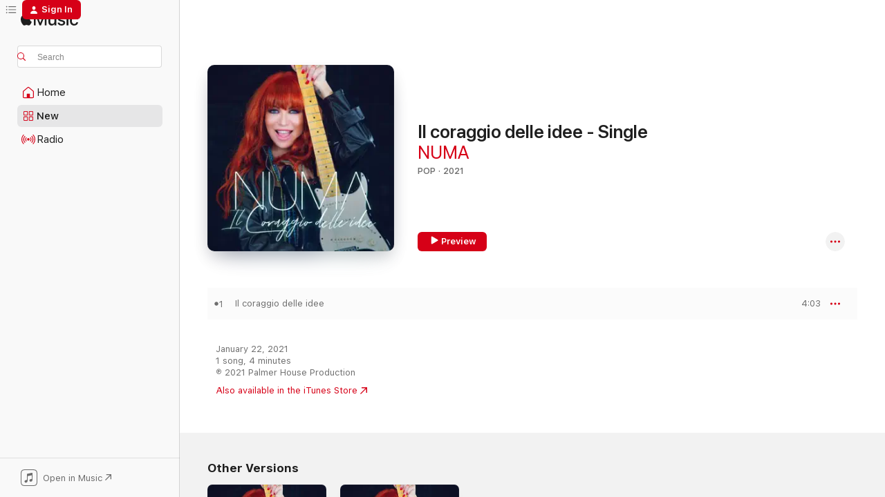

--- FILE ---
content_type: text/html
request_url: https://music.apple.com/us/album/il-coraggio-delle-idee-single/1547981982?at=1l3vpUI&ct=LFV_1084190fbbdf30d89d08fd29b031daf4&itsct=catchall_p5&itscg=30440&ls=1&uo=4
body_size: 23159
content:
<!DOCTYPE html>
<html dir="ltr" lang="en-US">
    <head>
        <!-- prettier-ignore -->
        <meta charset="utf-8">
        <!-- prettier-ignore -->
        <meta http-equiv="X-UA-Compatible" content="IE=edge">
        <!-- prettier-ignore -->
        <meta
            name="viewport"
            content="width=device-width,initial-scale=1,interactive-widget=resizes-content"
        >
        <!-- prettier-ignore -->
        <meta name="applicable-device" content="pc,mobile">
        <!-- prettier-ignore -->
        <meta name="referrer" content="strict-origin">
        <!-- prettier-ignore -->
        <link
            rel="apple-touch-icon"
            sizes="180x180"
            href="/assets/favicon/favicon-180.png"
        >
        <!-- prettier-ignore -->
        <link
            rel="icon"
            type="image/png"
            sizes="32x32"
            href="/assets/favicon/favicon-32.png"
        >
        <!-- prettier-ignore -->
        <link
            rel="icon"
            type="image/png"
            sizes="16x16"
            href="/assets/favicon/favicon-16.png"
        >
        <!-- prettier-ignore -->
        <link
            rel="mask-icon"
            href="/assets/favicon/favicon.svg"
            color="#fa233b"
        >
        <!-- prettier-ignore -->
        <link rel="manifest" href="/manifest.json">

        <title>‎Il coraggio delle idee - Single - Album by NUMA - Apple Music</title><!-- HEAD_svelte-1cypuwr_START --><link rel="preconnect" href="//www.apple.com/wss/fonts" crossorigin="anonymous"><link rel="stylesheet" href="//www.apple.com/wss/fonts?families=SF+Pro,v4%7CSF+Pro+Icons,v1&amp;display=swap" type="text/css" referrerpolicy="strict-origin-when-cross-origin"><!-- HEAD_svelte-1cypuwr_END --><!-- HEAD_svelte-eg3hvx_START -->    <meta name="description" content="Listen to Il coraggio delle idee - Single by NUMA on Apple Music. 2021. 1 Song. Duration: 4 minutes."> <meta name="keywords" content="listen, Il coraggio delle idee - Single, NUMA, music, singles, songs, Pop, streaming music, apple music"> <link rel="canonical" href="https://music.apple.com/us/album/il-coraggio-delle-idee-single/1547981982">   <link rel="alternate" type="application/json+oembed" href="https://music.apple.com/api/oembed?url=https%3A%2F%2Fmusic.apple.com%2Fus%2Falbum%2Fil-coraggio-delle-idee-single%2F1547981982" title="Il coraggio delle idee - Single by NUMA on Apple Music">  <meta name="al:ios:app_store_id" content="1108187390"> <meta name="al:ios:app_name" content="Apple Music"> <meta name="apple:content_id" content="1547981982"> <meta name="apple:title" content="Il coraggio delle idee - Single"> <meta name="apple:description" content="Listen to Il coraggio delle idee - Single by NUMA on Apple Music. 2021. 1 Song. Duration: 4 minutes.">   <meta property="og:title" content="Il coraggio delle idee - Single by NUMA on Apple Music"> <meta property="og:description" content="Album · 2021 · 1 Song"> <meta property="og:site_name" content="Apple Music - Web Player"> <meta property="og:url" content="https://music.apple.com/us/album/il-coraggio-delle-idee-single/1547981982"> <meta property="og:image" content="https://is1-ssl.mzstatic.com/image/thumb/Music124/v4/6a/b4/64/6ab46425-c127-fe36-951b-aa416be39a72/195497868810.jpg/1200x630bf-60.jpg"> <meta property="og:image:secure_url" content="https://is1-ssl.mzstatic.com/image/thumb/Music124/v4/6a/b4/64/6ab46425-c127-fe36-951b-aa416be39a72/195497868810.jpg/1200x630bf-60.jpg"> <meta property="og:image:alt" content="Il coraggio delle idee - Single by NUMA on Apple Music"> <meta property="og:image:width" content="1200"> <meta property="og:image:height" content="630"> <meta property="og:image:type" content="image/jpg"> <meta property="og:type" content="music.album"> <meta property="og:locale" content="en_US">  <meta property="music:song_count" content="1"> <meta property="music:song" content="https://music.apple.com/us/song/il-coraggio-delle-idee/1547981995"> <meta property="music:song:preview_url:secure_url" content="https://music.apple.com/us/song/il-coraggio-delle-idee/1547981995"> <meta property="music:song:disc" content="1"> <meta property="music:song:duration" content="PT4M3S"> <meta property="music:song:track" content="1">   <meta property="music:musician" content="https://music.apple.com/us/artist/numa/1034565686"> <meta property="music:release_date" content="2021-01-22T00:00:00.000Z">   <meta name="twitter:title" content="Il coraggio delle idee - Single by NUMA on Apple Music"> <meta name="twitter:description" content="Album · 2021 · 1 Song"> <meta name="twitter:site" content="@AppleMusic"> <meta name="twitter:image" content="https://is1-ssl.mzstatic.com/image/thumb/Music124/v4/6a/b4/64/6ab46425-c127-fe36-951b-aa416be39a72/195497868810.jpg/600x600bf-60.jpg"> <meta name="twitter:image:alt" content="Il coraggio delle idee - Single by NUMA on Apple Music"> <meta name="twitter:card" content="summary">       <!-- HTML_TAG_START -->
                <script id=schema:music-album type="application/ld+json">
                    {"@context":"http://schema.org","@type":"MusicAlbum","name":"Il coraggio delle idee - Single","description":"Listen to Il coraggio delle idee - Single by NUMA on Apple Music. 2021. 1 Song. Duration: 4 minutes.","citation":[{"@type":"MusicAlbum","image":"https://is1-ssl.mzstatic.com/image/thumb/Music211/v4/04/12/9c/04129c9e-3356-d7fb-8d3b-8cc8e26d39e0/8004429250062.jpg/1200x630bb.jpg","url":"https://music.apple.com/us/album/la-canzone-di-bimba-feat-lucia-bos%C3%A8-single/1791866921","name":"La canzone di Bimba (feat. Lucia Bosè) - Single"},{"@type":"MusicAlbum","image":"https://is1-ssl.mzstatic.com/image/thumb/Music116/v4/0b/e6/36/0be636ce-e448-a7cd-4fa7-aa490a6accfb/196922431890_Cover.jpg/1200x630bb.jpg","url":"https://music.apple.com/us/album/dimentico-single/1680786848","name":"Dimentico - Single"},{"@type":"MusicAlbum","image":"https://is1-ssl.mzstatic.com/image/thumb/Music112/v4/36/87/09/36870990-df8c-d45c-1acc-0aab5ececdfe/cover.jpg/1200x630bb.jpg","url":"https://music.apple.com/us/album/loro-del-suono-single/1647613592","name":"L'oro del suono - Single"},{"@type":"MusicAlbum","image":"https://is1-ssl.mzstatic.com/image/thumb/Music4/v4/48/2a/f7/482af72d-e5a0-8208-0667-31ac6a6ae4ed/886444111058.jpg/1200x630bb.jpg","url":"https://music.apple.com/us/album/isole-del-sud-single/669904953","name":"Isole del sud - Single"},{"@type":"MusicAlbum","image":"https://is1-ssl.mzstatic.com/image/thumb/Music112/v4/84/f2/26/84f226de-f792-7f5d-8218-109c050f8e62/cover.jpg/1200x630bb.jpg","url":"https://music.apple.com/us/album/quante-volte-single/1658221206","name":"Quante volte - Single"},{"@type":"MusicAlbum","image":"https://is1-ssl.mzstatic.com/image/thumb/Music/92/1d/bc/mzi.akkojvqr.jpg/1200x630bb.jpg","url":"https://music.apple.com/us/album/figlio-di-mare-dallaudiobook-qualcosa-si-%C3%A8-spezzato/468037451","name":"Figlio di mare (dall'audiobook \"Qualcosa si è spezzato\" su testi di Rosario Livatino) - Single"},{"@type":"MusicAlbum","image":"https://is1-ssl.mzstatic.com/image/thumb/Music116/v4/82/cd/54/82cd54be-1275-ab4b-a984-0b474f881e10/8044290154120.jpg/1200x630bb.jpg","url":"https://music.apple.com/us/album/confessioni-di-un-pianoforte-single/1612471282","name":"Confessioni di un pianoforte - Single"},{"@type":"MusicAlbum","image":"https://is1-ssl.mzstatic.com/image/thumb/Music122/v4/e7/24/d4/e724d48d-cc76-b8b6-a724-9cb66f980e2d/cover.jpg/1200x630bb.jpg","url":"https://music.apple.com/us/album/come-la-neve-al-sole-feat-roberta-faccani-single/1644127688","name":"Come la neve al sole (feat. Roberta Faccani) - Single"},{"@type":"MusicAlbum","image":"https://is1-ssl.mzstatic.com/image/thumb/Music/5f/7c/7e/mzi.qjuzpvlm.tif/1200x630bb.jpg","url":"https://music.apple.com/us/album/unaltra-estate/208307026","name":"Un'Altra Estate"},{"@type":"MusicAlbum","image":"https://is1-ssl.mzstatic.com/image/thumb/Music116/v4/4f/cd/c1/4fcdc1ef-f328-03cd-13b1-4eb2bf4f8cf4/SAI-POP1016F.jpg/1200x630bb.jpg","url":"https://music.apple.com/us/album/lontano-lontano-single/1730756741","name":"Lontano Lontano - Single"}],"tracks":[{"@type":"MusicRecording","name":"Il coraggio delle idee","duration":"PT4M3S","url":"https://music.apple.com/us/song/il-coraggio-delle-idee/1547981995","offers":{"@type":"Offer","category":"free","price":0},"audio":{"@type":"AudioObject","potentialAction":{"@type":"ListenAction","expectsAcceptanceOf":{"@type":"Offer","category":"free"},"target":{"@type":"EntryPoint","actionPlatform":"https://music.apple.com/us/song/il-coraggio-delle-idee/1547981995"}},"name":"Il coraggio delle idee","contentUrl":"https://audio-ssl.itunes.apple.com/itunes-assets/AudioPreview114/v4/e3/84/34/e3843441-8248-b233-7772-a72e6429f30b/mzaf_8014914028914068578.plus.aac.ep.m4a","duration":"PT4M3S","uploadDate":"2021-01-22","thumbnailUrl":"https://is1-ssl.mzstatic.com/image/thumb/Music124/v4/6a/b4/64/6ab46425-c127-fe36-951b-aa416be39a72/195497868810.jpg/1200x630bb.jpg"}}],"workExample":[{"@type":"MusicAlbum","image":"https://is1-ssl.mzstatic.com/image/thumb/Music221/v4/99/f5/19/99f5197c-62df-242a-a9d8-25ecb48252b4/0196292322170.jpg/1200x630bb.jpg","url":"https://music.apple.com/us/album/vivo-italian-single/1756862479","name":"Vivo (Italian) - Single"},{"@type":"MusicAlbum","image":"https://is1-ssl.mzstatic.com/image/thumb/Music122/v4/62/ed/bf/62edbfe5-caa2-f461-a4f7-18189300d07d/196292188073.jpg/1200x630bb.jpg","url":"https://music.apple.com/us/album/vivo-spanish-version-single/1591420184","name":"Vivo (Spanish Version) - Single"},{"@type":"MusicAlbum","image":"https://is1-ssl.mzstatic.com/image/thumb/Music221/v4/37/d2/8e/37d28e0c-772a-8e6b-44f5-00096823f5f7/0196292199086.jpg/1200x630bb.jpg","url":"https://music.apple.com/us/album/noi-siamo-amore-single/1756862530","name":"Noi siamo amore - Single"},{"@type":"MusicAlbum","image":"https://is1-ssl.mzstatic.com/image/thumb/Music112/v4/81/38/2d/81382d86-a679-f191-29a1-268005f43b06/197188968083.jpg/1200x630bb.jpg","url":"https://music.apple.com/us/album/baciami-single/1691342017","name":"Baciami - Single"},{"@type":"MusicAlbum","image":"https://is1-ssl.mzstatic.com/image/thumb/Music211/v4/16/a7/50/16a75007-d723-0b5d-36d9-d97f1bcc8a67/8447536060542.jpg/1200x630bb.jpg","url":"https://music.apple.com/us/album/tu-me-vuelves-loca-single/1819579607","name":"Tu me vuelves loca - Single"},{"@type":"MusicAlbum","image":"https://is1-ssl.mzstatic.com/image/thumb/Music122/v4/1c/61/c3/1c61c3b0-68f7-9d1f-7cad-5b9f7e5a28e3/197187712939.jpg/1200x630bb.jpg","url":"https://music.apple.com/us/album/il-futuro-%C3%A8-degli-ingenui-single/1663252830","name":"Il futuro è degli ingenui - Single"},{"@type":"MusicAlbum","image":"https://is1-ssl.mzstatic.com/image/thumb/Music221/v4/30/fb/8f/30fb8fe9-12ac-f3ff-9e66-aabb8c1a6f68/0196292216318.jpg/1200x630bb.jpg","url":"https://music.apple.com/us/album/piu-di-un-compromesso-single/1756742030","name":"Piu' di un compromesso - Single"},{"@type":"MusicAlbum","image":"https://is1-ssl.mzstatic.com/image/thumb/Music211/v4/17/5d/c9/175dc987-48e3-1ada-8aec-f027e00c4590/8447536002115.jpg/1200x630bb.jpg","url":"https://music.apple.com/us/album/tu-mi-fai-impazzire-single/1816967789","name":"Tu mi fai impazzire - Single"},{"@type":"MusicAlbum","image":"https://is1-ssl.mzstatic.com/image/thumb/Music211/v4/84/e2/43/84e243aa-9f43-b42e-c551-366b2f2d0e3f/8447352045808.jpg/1200x630bb.jpg","url":"https://music.apple.com/us/album/mi-manchi-single/1766210590","name":"Mi manchi - Single"},{"@type":"MusicAlbum","image":"https://is1-ssl.mzstatic.com/image/thumb/Music112/v4/ee/45/f6/ee45f6d2-62bb-1929-55cb-ca318e750b2b/196006730901.jpg/1200x630bb.jpg","url":"https://music.apple.com/us/album/lamore-non-riposa-single/1566469178","name":"L'Amore non riposa - Single"},{"@type":"MusicAlbum","image":"https://is1-ssl.mzstatic.com/image/thumb/Music221/v4/bd/ef/d9/bdefd9fd-bfd2-b19c-f68b-5cda4bdeb101/0196006986728.jpg/1200x630bb.jpg","url":"https://music.apple.com/us/album/stronger-single/1756743989","name":"Stronger - Single"},{"@type":"MusicAlbum","image":"https://is1-ssl.mzstatic.com/image/thumb/Music211/v4/ce/12/71/ce1271b9-c57f-3642-35d7-b6092df32293/0196292214123.jpg/1200x630bb.jpg","url":"https://music.apple.com/us/album/if-love-is-out-of-the-question-single/1755062759","name":"If Love is out of the question - Single"},{"@type":"MusicAlbum","image":"https://is1-ssl.mzstatic.com/image/thumb/Music211/v4/06/d6/49/06d649df-9b50-0857-e907-1334960cfaa0/0196292172980.jpg/1200x630bb.jpg","url":"https://music.apple.com/us/album/te-extra%C3%B1are-single/1756742324","name":"Te extrañare - Single"},{"@type":"MusicAlbum","image":"https://is1-ssl.mzstatic.com/image/thumb/Music221/v4/ab/f4/53/abf45332-689b-23dc-55b6-c83f1961f93d/8447352376810.jpg/1200x630bb.jpg","url":"https://music.apple.com/us/album/amoreunicoamore-single/1784470267","name":"Amoreunicoamore - Single"},{"@type":"MusicAlbum","image":"https://is1-ssl.mzstatic.com/image/thumb/Music221/v4/5a/a7/50/5aa7502c-94dd-ec3e-cec6-57d26331bee1/0196292198386.jpg/1200x630bb.jpg","url":"https://music.apple.com/us/album/amore-del-passato-single/1756743569","name":"Amore del passato - Single"},{"@type":"MusicRecording","name":"Il coraggio delle idee","duration":"PT4M3S","url":"https://music.apple.com/us/song/il-coraggio-delle-idee/1547981995","offers":{"@type":"Offer","category":"free","price":0},"audio":{"@type":"AudioObject","potentialAction":{"@type":"ListenAction","expectsAcceptanceOf":{"@type":"Offer","category":"free"},"target":{"@type":"EntryPoint","actionPlatform":"https://music.apple.com/us/song/il-coraggio-delle-idee/1547981995"}},"name":"Il coraggio delle idee","contentUrl":"https://audio-ssl.itunes.apple.com/itunes-assets/AudioPreview114/v4/e3/84/34/e3843441-8248-b233-7772-a72e6429f30b/mzaf_8014914028914068578.plus.aac.ep.m4a","duration":"PT4M3S","uploadDate":"2021-01-22","thumbnailUrl":"https://is1-ssl.mzstatic.com/image/thumb/Music124/v4/6a/b4/64/6ab46425-c127-fe36-951b-aa416be39a72/195497868810.jpg/1200x630bb.jpg"}}],"url":"https://music.apple.com/us/album/il-coraggio-delle-idee-single/1547981982","image":"https://is1-ssl.mzstatic.com/image/thumb/Music124/v4/6a/b4/64/6ab46425-c127-fe36-951b-aa416be39a72/195497868810.jpg/1200x630bb.jpg","potentialAction":{"@type":"ListenAction","expectsAcceptanceOf":{"@type":"Offer","category":"free"},"target":{"@type":"EntryPoint","actionPlatform":"https://music.apple.com/us/album/il-coraggio-delle-idee-single/1547981982"}},"genre":["Pop","Music"],"datePublished":"2021-01-22","byArtist":[{"@type":"MusicGroup","url":"https://music.apple.com/us/artist/numa/1034565686","name":"NUMA"}]}
                </script>
                <!-- HTML_TAG_END -->    <!-- HEAD_svelte-eg3hvx_END -->
      <script type="module" crossorigin src="/assets/index~8a6f659a1b.js"></script>
      <link rel="stylesheet" href="/assets/index~99bed3cf08.css">
      <script type="module">import.meta.url;import("_").catch(()=>1);async function* g(){};window.__vite_is_modern_browser=true;</script>
      <script type="module">!function(){if(window.__vite_is_modern_browser)return;console.warn("vite: loading legacy chunks, syntax error above and the same error below should be ignored");var e=document.getElementById("vite-legacy-polyfill"),n=document.createElement("script");n.src=e.src,n.onload=function(){System.import(document.getElementById('vite-legacy-entry').getAttribute('data-src'))},document.body.appendChild(n)}();</script>
    </head>
    <body>
        <script src="/assets/focus-visible/focus-visible.min.js"></script>
        
        <script
            async
            src="/includes/js-cdn/musickit/v3/amp/musickit.js"
        ></script>
        <script
            type="module"
            async
            src="/includes/js-cdn/musickit/v3/components/musickit-components/musickit-components.esm.js"
        ></script>
        <script
            nomodule
            async
            src="/includes/js-cdn/musickit/v3/components/musickit-components/musickit-components.js"
        ></script>
        <svg style="display: none" xmlns="http://www.w3.org/2000/svg">
            <symbol id="play-circle-fill" viewBox="0 0 60 60">
                <path
                    class="icon-circle-fill__circle"
                    fill="var(--iconCircleFillBG, transparent)"
                    d="M30 60c16.411 0 30-13.617 30-30C60 13.588 46.382 0 29.971 0 13.588 0 .001 13.588.001 30c0 16.383 13.617 30 30 30Z"
                />
                <path
                    fill="var(--iconFillArrow, var(--keyColor, black))"
                    d="M24.411 41.853c-1.41.853-3.028.177-3.028-1.294V19.47c0-1.44 1.735-2.058 3.028-1.294l17.265 10.235a1.89 1.89 0 0 1 0 3.265L24.411 41.853Z"
                />
            </symbol>
        </svg>
        <div class="body-container">
              <div class="app-container svelte-t3vj1e" data-testid="app-container">   <div class="header svelte-rjjbqs" data-testid="header"><nav data-testid="navigation" class="navigation svelte-13li0vp"><div class="navigation__header svelte-13li0vp"><div data-testid="logo" class="logo svelte-1o7dz8w"> <a aria-label="Apple Music" role="img" href="https://music.apple.com/us/home" class="svelte-1o7dz8w"><svg height="20" viewBox="0 0 83 20" width="83" xmlns="http://www.w3.org/2000/svg" class="logo" aria-hidden="true"><path d="M34.752 19.746V6.243h-.088l-5.433 13.503h-2.074L21.711 6.243h-.087v13.503h-2.548V1.399h3.235l5.833 14.621h.1l5.82-14.62h3.248v18.347h-2.56zm16.649 0h-2.586v-2.263h-.062c-.725 1.602-2.061 2.504-4.072 2.504-2.86 0-4.61-1.894-4.61-4.958V6.37h2.698v8.125c0 2.034.95 3.127 2.81 3.127 1.95 0 3.124-1.373 3.124-3.458V6.37H51.4v13.376zm7.394-13.618c3.06 0 5.046 1.73 5.134 4.196h-2.536c-.15-1.296-1.087-2.11-2.598-2.11-1.462 0-2.436.724-2.436 1.793 0 .839.6 1.41 2.023 1.741l2.136.496c2.686.636 3.71 1.704 3.71 3.636 0 2.442-2.236 4.12-5.333 4.12-3.285 0-5.26-1.64-5.509-4.183h2.673c.25 1.398 1.187 2.085 2.836 2.085 1.623 0 2.623-.687 2.623-1.78 0-.865-.487-1.373-1.924-1.704l-2.136-.508c-2.498-.585-3.735-1.806-3.735-3.75 0-2.391 2.049-4.032 5.072-4.032zM66.1 2.836c0-.878.7-1.577 1.561-1.577.862 0 1.55.7 1.55 1.577 0 .864-.688 1.576-1.55 1.576a1.573 1.573 0 0 1-1.56-1.576zm.212 3.534h2.698v13.376h-2.698zm14.089 4.603c-.275-1.424-1.324-2.556-3.085-2.556-2.086 0-3.46 1.767-3.46 4.64 0 2.938 1.386 4.642 3.485 4.642 1.66 0 2.748-.928 3.06-2.48H83C82.713 18.067 80.477 20 77.317 20c-3.76 0-6.208-2.62-6.208-6.942 0-4.247 2.448-6.93 6.183-6.93 3.385 0 5.446 2.213 5.683 4.845h-2.573zM10.824 3.189c-.698.834-1.805 1.496-2.913 1.398-.145-1.128.41-2.33 1.036-3.065C9.644.662 10.848.05 11.835 0c.121 1.178-.336 2.33-1.01 3.19zm.999 1.619c.624.049 2.425.244 3.578 1.98-.096.074-2.137 1.272-2.113 3.79.024 3.01 2.593 4.012 2.617 4.037-.024.074-.407 1.419-1.344 2.812-.817 1.224-1.657 2.422-3.002 2.447-1.297.024-1.73-.783-3.218-.783-1.489 0-1.97.758-3.194.807-1.297.048-2.28-1.297-3.097-2.52C.368 14.908-.904 10.408.825 7.375c.84-1.516 2.377-2.47 4.034-2.495 1.273-.023 2.45.857 3.218.857.769 0 2.137-1.027 3.746-.93z"></path></svg></a>   </div> <div class="search-input-wrapper svelte-nrtdem" data-testid="search-input"><div data-testid="amp-search-input" aria-controls="search-suggestions" aria-expanded="false" aria-haspopup="listbox" aria-owns="search-suggestions" class="search-input-container svelte-rg26q6" tabindex="-1" role=""><div class="flex-container svelte-rg26q6"><form id="search-input-form" class="svelte-rg26q6"><svg height="16" width="16" viewBox="0 0 16 16" class="search-svg" aria-hidden="true"><path d="M11.87 10.835c.018.015.035.03.051.047l3.864 3.863a.735.735 0 1 1-1.04 1.04l-3.863-3.864a.744.744 0 0 1-.047-.051 6.667 6.667 0 1 1 1.035-1.035zM6.667 12a5.333 5.333 0 1 0 0-10.667 5.333 5.333 0 0 0 0 10.667z"></path></svg> <input aria-autocomplete="list" aria-multiline="false" aria-controls="search-suggestions" aria-label="Search" placeholder="Search" spellcheck="false" autocomplete="off" autocorrect="off" autocapitalize="off" type="text" inputmode="search" class="search-input__text-field svelte-rg26q6" data-testid="search-input__text-field"></form> </div> <div data-testid="search-scope-bar"></div>   </div> </div></div> <div data-testid="navigation-content" class="navigation__content svelte-13li0vp" id="navigation" aria-hidden="false"><div class="navigation__scrollable-container svelte-13li0vp"><div data-testid="navigation-items-primary" class="navigation-items navigation-items--primary svelte-ng61m8"> <ul class="navigation-items__list svelte-ng61m8">  <li class="navigation-item navigation-item__home svelte-1a5yt87" aria-selected="false" data-testid="navigation-item"> <a href="https://music.apple.com/us/home" class="navigation-item__link svelte-1a5yt87" role="button" data-testid="home" aria-pressed="false"><div class="navigation-item__content svelte-zhx7t9"> <span class="navigation-item__icon svelte-zhx7t9"> <svg width="24" height="24" viewBox="0 0 24 24" xmlns="http://www.w3.org/2000/svg" aria-hidden="true"><path d="M5.93 20.16a1.94 1.94 0 0 1-1.43-.502c-.334-.335-.502-.794-.502-1.393v-7.142c0-.362.062-.688.177-.953.123-.264.326-.529.6-.75l6.145-5.157c.176-.141.344-.247.52-.318.176-.07.362-.105.564-.105.194 0 .388.035.565.105.176.07.352.177.52.318l6.146 5.158c.273.23.467.476.59.75.124.264.177.59.177.96v7.134c0 .59-.159 1.058-.503 1.393-.335.335-.811.503-1.428.503H5.929Zm12.14-1.172c.221 0 .406-.07.547-.212a.688.688 0 0 0 .22-.511v-7.142c0-.177-.026-.344-.087-.459a.97.97 0 0 0-.265-.353l-6.154-5.149a.756.756 0 0 0-.177-.115.37.37 0 0 0-.15-.035.37.37 0 0 0-.158.035l-.177.115-6.145 5.15a.982.982 0 0 0-.274.352 1.13 1.13 0 0 0-.088.468v7.133c0 .203.08.379.23.511a.744.744 0 0 0 .546.212h12.133Zm-8.323-4.7c0-.176.062-.326.177-.432a.6.6 0 0 1 .423-.159h3.315c.176 0 .326.053.432.16s.159.255.159.431v4.973H9.756v-4.973Z"></path></svg> </span> <span class="navigation-item__label svelte-zhx7t9"> Home </span> </div></a>  </li>  <li class="navigation-item navigation-item__new svelte-1a5yt87" aria-selected="false" data-testid="navigation-item"> <a href="https://music.apple.com/us/new" class="navigation-item__link svelte-1a5yt87" role="button" data-testid="new" aria-pressed="false"><div class="navigation-item__content svelte-zhx7t9"> <span class="navigation-item__icon svelte-zhx7t9"> <svg height="24" viewBox="0 0 24 24" width="24" aria-hidden="true"><path d="M9.92 11.354c.966 0 1.453-.487 1.453-1.49v-3.4c0-1.004-.487-1.483-1.453-1.483H6.452C5.487 4.981 5 5.46 5 6.464v3.4c0 1.003.487 1.49 1.452 1.49zm7.628 0c.965 0 1.452-.487 1.452-1.49v-3.4c0-1.004-.487-1.483-1.452-1.483h-3.46c-.974 0-1.46.479-1.46 1.483v3.4c0 1.003.486 1.49 1.46 1.49zm-7.65-1.073h-3.43c-.266 0-.396-.137-.396-.418v-3.4c0-.273.13-.41.396-.41h3.43c.265 0 .402.137.402.41v3.4c0 .281-.137.418-.403.418zm7.634 0h-3.43c-.273 0-.402-.137-.402-.418v-3.4c0-.273.129-.41.403-.41h3.43c.265 0 .395.137.395.41v3.4c0 .281-.13.418-.396.418zm-7.612 8.7c.966 0 1.453-.48 1.453-1.483v-3.407c0-.996-.487-1.483-1.453-1.483H6.452c-.965 0-1.452.487-1.452 1.483v3.407c0 1.004.487 1.483 1.452 1.483zm7.628 0c.965 0 1.452-.48 1.452-1.483v-3.407c0-.996-.487-1.483-1.452-1.483h-3.46c-.974 0-1.46.487-1.46 1.483v3.407c0 1.004.486 1.483 1.46 1.483zm-7.65-1.072h-3.43c-.266 0-.396-.137-.396-.41v-3.4c0-.282.13-.418.396-.418h3.43c.265 0 .402.136.402.418v3.4c0 .273-.137.41-.403.41zm7.634 0h-3.43c-.273 0-.402-.137-.402-.41v-3.4c0-.282.129-.418.403-.418h3.43c.265 0 .395.136.395.418v3.4c0 .273-.13.41-.396.41z" fill-opacity=".95"></path></svg> </span> <span class="navigation-item__label svelte-zhx7t9"> New </span> </div></a>  </li>  <li class="navigation-item navigation-item__radio svelte-1a5yt87" aria-selected="false" data-testid="navigation-item"> <a href="https://music.apple.com/us/radio" class="navigation-item__link svelte-1a5yt87" role="button" data-testid="radio" aria-pressed="false"><div class="navigation-item__content svelte-zhx7t9"> <span class="navigation-item__icon svelte-zhx7t9"> <svg width="24" height="24" viewBox="0 0 24 24" xmlns="http://www.w3.org/2000/svg" aria-hidden="true"><path d="M19.359 18.57C21.033 16.818 22 14.461 22 11.89s-.967-4.93-2.641-6.68c-.276-.292-.653-.26-.868-.023-.222.246-.176.591.085.868 1.466 1.535 2.272 3.593 2.272 5.835 0 2.241-.806 4.3-2.272 5.835-.261.268-.307.621-.085.86.215.245.592.276.868-.016zm-13.85.014c.222-.238.176-.59-.085-.86-1.474-1.535-2.272-3.593-2.272-5.834 0-2.242.798-4.3 2.272-5.835.261-.277.307-.622.085-.868-.215-.238-.592-.269-.868.023C2.967 6.96 2 9.318 2 11.89s.967 4.929 2.641 6.68c.276.29.653.26.868.014zm1.957-1.873c.223-.253.162-.583-.1-.867-.951-1.068-1.473-2.45-1.473-3.954 0-1.505.522-2.887 1.474-3.954.26-.284.322-.614.1-.876-.23-.26-.622-.26-.891.039-1.175 1.274-1.827 2.963-1.827 4.79 0 1.82.652 3.517 1.827 4.784.269.3.66.307.89.038zm9.958-.038c1.175-1.267 1.827-2.964 1.827-4.783 0-1.828-.652-3.517-1.827-4.791-.269-.3-.66-.3-.89-.039-.23.262-.162.592.092.876.96 1.067 1.481 2.449 1.481 3.954 0 1.504-.522 2.886-1.481 3.954-.254.284-.323.614-.092.867.23.269.621.261.89-.038zm-8.061-1.966c.23-.26.13-.568-.092-.883-.415-.522-.63-1.197-.63-1.934 0-.737.215-1.413.63-1.943.222-.307.322-.614.092-.875s-.653-.261-.906.054a4.385 4.385 0 0 0-.968 2.764 4.38 4.38 0 0 0 .968 2.756c.253.322.675.322.906.061zm6.18-.061a4.38 4.38 0 0 0 .968-2.756 4.385 4.385 0 0 0-.968-2.764c-.253-.315-.675-.315-.906-.054-.23.261-.138.568.092.875.415.53.63 1.206.63 1.943 0 .737-.215 1.412-.63 1.934-.23.315-.322.622-.092.883s.653.261.906-.061zm-3.547-.967c.96 0 1.789-.814 1.789-1.797s-.83-1.789-1.789-1.789c-.96 0-1.781.806-1.781 1.789 0 .983.821 1.797 1.781 1.797z"></path></svg> </span> <span class="navigation-item__label svelte-zhx7t9"> Radio </span> </div></a>  </li>  <li class="navigation-item navigation-item__search svelte-1a5yt87" aria-selected="false" data-testid="navigation-item"> <a href="https://music.apple.com/us/search" class="navigation-item__link svelte-1a5yt87" role="button" data-testid="search" aria-pressed="false"><div class="navigation-item__content svelte-zhx7t9"> <span class="navigation-item__icon svelte-zhx7t9"> <svg height="24" viewBox="0 0 24 24" width="24" aria-hidden="true"><path d="M17.979 18.553c.476 0 .813-.366.813-.835a.807.807 0 0 0-.235-.586l-3.45-3.457a5.61 5.61 0 0 0 1.158-3.413c0-3.098-2.535-5.633-5.633-5.633C7.542 4.63 5 7.156 5 10.262c0 3.098 2.534 5.632 5.632 5.632a5.614 5.614 0 0 0 3.274-1.055l3.472 3.472a.835.835 0 0 0 .6.242zm-7.347-3.875c-2.417 0-4.416-2-4.416-4.416 0-2.417 2-4.417 4.416-4.417 2.417 0 4.417 2 4.417 4.417s-2 4.416-4.417 4.416z" fill-opacity=".95"></path></svg> </span> <span class="navigation-item__label svelte-zhx7t9"> Search </span> </div></a>  </li></ul> </div>   </div> <div class="navigation__native-cta"><div slot="native-cta"><div data-testid="native-cta" class="native-cta svelte-6xh86f  native-cta--authenticated"><button class="native-cta__button svelte-6xh86f" data-testid="native-cta-button"><span class="native-cta__app-icon svelte-6xh86f"><svg width="24" height="24" xmlns="http://www.w3.org/2000/svg" xml:space="preserve" style="fill-rule:evenodd;clip-rule:evenodd;stroke-linejoin:round;stroke-miterlimit:2" viewBox="0 0 24 24" slot="app-icon" aria-hidden="true"><path d="M22.567 1.496C21.448.393 19.956.045 17.293.045H6.566c-2.508 0-4.028.376-5.12 1.465C.344 2.601 0 4.09 0 6.611v10.727c0 2.695.33 4.18 1.432 5.257 1.106 1.103 2.595 1.45 5.275 1.45h10.586c2.663 0 4.169-.347 5.274-1.45C23.656 21.504 24 20.033 24 17.338V6.752c0-2.694-.344-4.179-1.433-5.256Zm.411 4.9v11.299c0 1.898-.338 3.286-1.188 4.137-.851.864-2.256 1.191-4.141 1.191H6.35c-1.884 0-3.303-.341-4.154-1.191-.85-.851-1.174-2.239-1.174-4.137V6.54c0-2.014.324-3.445 1.16-4.295.851-.864 2.312-1.177 4.313-1.177h11.154c1.885 0 3.29.341 4.141 1.191.864.85 1.188 2.239 1.188 4.137Z" style="fill-rule:nonzero"></path><path d="M7.413 19.255c.987 0 2.48-.728 2.48-2.672v-6.385c0-.35.063-.428.378-.494l5.298-1.095c.351-.067.534.025.534.333l.035 4.286c0 .337-.182.586-.53.652l-1.014.228c-1.361.3-2.007.923-2.007 1.937 0 1.017.79 1.748 1.926 1.748.986 0 2.444-.679 2.444-2.64V5.654c0-.636-.279-.821-1.016-.66L9.646 6.298c-.448.091-.674.329-.674.699l.035 7.697c0 .336-.148.546-.446.613l-1.067.21c-1.329.266-1.986.93-1.986 1.993 0 1.017.786 1.745 1.905 1.745Z" style="fill-rule:nonzero"></path></svg></span> <span class="native-cta__label svelte-6xh86f">Open in Music</span> <span class="native-cta__arrow svelte-6xh86f"><svg height="16" width="16" viewBox="0 0 16 16" class="native-cta-action" aria-hidden="true"><path d="M1.559 16 13.795 3.764v8.962H16V0H3.274v2.205h8.962L0 14.441 1.559 16z"></path></svg></span></button> </div>  </div></div></div> </nav> </div>  <div class="player-bar player-bar__floating-player svelte-1rr9v04" data-testid="player-bar" aria-label="Music controls" aria-hidden="false">   </div>   <div id="scrollable-page" class="scrollable-page svelte-mt0bfj" data-main-content data-testid="main-section" aria-hidden="false"><main data-testid="main" class="svelte-bzjlhs"><div class="content-container svelte-bzjlhs" data-testid="content-container"><div class="search-input-wrapper svelte-nrtdem" data-testid="search-input"><div data-testid="amp-search-input" aria-controls="search-suggestions" aria-expanded="false" aria-haspopup="listbox" aria-owns="search-suggestions" class="search-input-container svelte-rg26q6" tabindex="-1" role=""><div class="flex-container svelte-rg26q6"><form id="search-input-form" class="svelte-rg26q6"><svg height="16" width="16" viewBox="0 0 16 16" class="search-svg" aria-hidden="true"><path d="M11.87 10.835c.018.015.035.03.051.047l3.864 3.863a.735.735 0 1 1-1.04 1.04l-3.863-3.864a.744.744 0 0 1-.047-.051 6.667 6.667 0 1 1 1.035-1.035zM6.667 12a5.333 5.333 0 1 0 0-10.667 5.333 5.333 0 0 0 0 10.667z"></path></svg> <input value="" aria-autocomplete="list" aria-multiline="false" aria-controls="search-suggestions" aria-label="Search" placeholder="Search" spellcheck="false" autocomplete="off" autocorrect="off" autocapitalize="off" type="text" inputmode="search" class="search-input__text-field svelte-rg26q6" data-testid="search-input__text-field"></form> </div> <div data-testid="search-scope-bar"> </div>   </div> </div>      <div class="section svelte-wa5vzl" data-testid="section-container" aria-label="Featured"> <div class="section-content svelte-wa5vzl" data-testid="section-content">  <div class="container-detail-header svelte-1uuona0 container-detail-header--no-description" data-testid="container-detail-header"><div slot="artwork"><div class="artwork__radiosity svelte-1agpw2h"> <div data-testid="artwork-component" class="artwork-component artwork-component--aspect-ratio artwork-component--orientation-square svelte-uduhys        artwork-component--has-borders" style="
            --artwork-bg-color: #0d0f24;
            --aspect-ratio: 1;
            --placeholder-bg-color: #0d0f24;
       ">   <picture class="svelte-uduhys"><source sizes=" (max-width:1319px) 296px,(min-width:1320px) and (max-width:1679px) 316px,316px" srcset="https://is1-ssl.mzstatic.com/image/thumb/Music124/v4/6a/b4/64/6ab46425-c127-fe36-951b-aa416be39a72/195497868810.jpg/296x296bb.webp 296w,https://is1-ssl.mzstatic.com/image/thumb/Music124/v4/6a/b4/64/6ab46425-c127-fe36-951b-aa416be39a72/195497868810.jpg/316x316bb.webp 316w,https://is1-ssl.mzstatic.com/image/thumb/Music124/v4/6a/b4/64/6ab46425-c127-fe36-951b-aa416be39a72/195497868810.jpg/592x592bb.webp 592w,https://is1-ssl.mzstatic.com/image/thumb/Music124/v4/6a/b4/64/6ab46425-c127-fe36-951b-aa416be39a72/195497868810.jpg/632x632bb.webp 632w" type="image/webp"> <source sizes=" (max-width:1319px) 296px,(min-width:1320px) and (max-width:1679px) 316px,316px" srcset="https://is1-ssl.mzstatic.com/image/thumb/Music124/v4/6a/b4/64/6ab46425-c127-fe36-951b-aa416be39a72/195497868810.jpg/296x296bb-60.jpg 296w,https://is1-ssl.mzstatic.com/image/thumb/Music124/v4/6a/b4/64/6ab46425-c127-fe36-951b-aa416be39a72/195497868810.jpg/316x316bb-60.jpg 316w,https://is1-ssl.mzstatic.com/image/thumb/Music124/v4/6a/b4/64/6ab46425-c127-fe36-951b-aa416be39a72/195497868810.jpg/592x592bb-60.jpg 592w,https://is1-ssl.mzstatic.com/image/thumb/Music124/v4/6a/b4/64/6ab46425-c127-fe36-951b-aa416be39a72/195497868810.jpg/632x632bb-60.jpg 632w" type="image/jpeg"> <img alt="" class="artwork-component__contents artwork-component__image svelte-uduhys" loading="lazy" src="/assets/artwork/1x1.gif" role="presentation" decoding="async" width="316" height="316" fetchpriority="auto" style="opacity: 1;"></picture> </div></div> <div data-testid="artwork-component" class="artwork-component artwork-component--aspect-ratio artwork-component--orientation-square svelte-uduhys        artwork-component--has-borders" style="
            --artwork-bg-color: #0d0f24;
            --aspect-ratio: 1;
            --placeholder-bg-color: #0d0f24;
       ">   <picture class="svelte-uduhys"><source sizes=" (max-width:1319px) 296px,(min-width:1320px) and (max-width:1679px) 316px,316px" srcset="https://is1-ssl.mzstatic.com/image/thumb/Music124/v4/6a/b4/64/6ab46425-c127-fe36-951b-aa416be39a72/195497868810.jpg/296x296bb.webp 296w,https://is1-ssl.mzstatic.com/image/thumb/Music124/v4/6a/b4/64/6ab46425-c127-fe36-951b-aa416be39a72/195497868810.jpg/316x316bb.webp 316w,https://is1-ssl.mzstatic.com/image/thumb/Music124/v4/6a/b4/64/6ab46425-c127-fe36-951b-aa416be39a72/195497868810.jpg/592x592bb.webp 592w,https://is1-ssl.mzstatic.com/image/thumb/Music124/v4/6a/b4/64/6ab46425-c127-fe36-951b-aa416be39a72/195497868810.jpg/632x632bb.webp 632w" type="image/webp"> <source sizes=" (max-width:1319px) 296px,(min-width:1320px) and (max-width:1679px) 316px,316px" srcset="https://is1-ssl.mzstatic.com/image/thumb/Music124/v4/6a/b4/64/6ab46425-c127-fe36-951b-aa416be39a72/195497868810.jpg/296x296bb-60.jpg 296w,https://is1-ssl.mzstatic.com/image/thumb/Music124/v4/6a/b4/64/6ab46425-c127-fe36-951b-aa416be39a72/195497868810.jpg/316x316bb-60.jpg 316w,https://is1-ssl.mzstatic.com/image/thumb/Music124/v4/6a/b4/64/6ab46425-c127-fe36-951b-aa416be39a72/195497868810.jpg/592x592bb-60.jpg 592w,https://is1-ssl.mzstatic.com/image/thumb/Music124/v4/6a/b4/64/6ab46425-c127-fe36-951b-aa416be39a72/195497868810.jpg/632x632bb-60.jpg 632w" type="image/jpeg"> <img alt="Il coraggio delle idee - Single" class="artwork-component__contents artwork-component__image svelte-uduhys" loading="lazy" src="/assets/artwork/1x1.gif" role="presentation" decoding="async" width="316" height="316" fetchpriority="auto" style="opacity: 1;"></picture> </div></div> <div class="headings svelte-1uuona0"> <h1 class="headings__title svelte-1uuona0" data-testid="non-editable-product-title"><span dir="auto">Il coraggio delle idee - Single</span> <span class="headings__badges svelte-1uuona0">   </span></h1> <div class="headings__subtitles svelte-1uuona0" data-testid="product-subtitles"> <a data-testid="click-action" class="click-action svelte-c0t0j2" href="https://music.apple.com/us/artist/numa/1034565686">NUMA</a> </div> <div class="headings__tertiary-titles"> </div> <div class="headings__metadata-bottom svelte-1uuona0">POP · 2021 </div></div>  <div class="primary-actions svelte-1uuona0"><div class="primary-actions__button primary-actions__button--play svelte-1uuona0"><div data-testid="button-action" class="button svelte-rka6wn primary"><button data-testid="click-action" class="click-action svelte-c0t0j2" aria-label="" ><span class="icon svelte-rka6wn" data-testid="play-icon"><svg height="16" viewBox="0 0 16 16" width="16"><path d="m4.4 15.14 10.386-6.096c.842-.459.794-1.64 0-2.097L4.401.85c-.87-.53-2-.12-2 .82v12.625c0 .966 1.06 1.4 2 .844z"></path></svg></span>  Preview</button> </div> </div> <div class="primary-actions__button primary-actions__button--shuffle svelte-1uuona0"> </div></div> <div class="secondary-actions svelte-1uuona0"><div class="secondary-actions svelte-1agpw2h" slot="secondary-actions">  <div class="cloud-buttons svelte-u0auos" data-testid="cloud-buttons">  <amp-contextual-menu-button config="[object Object]" class="svelte-1sn4kz"> <span aria-label="MORE" class="more-button svelte-1sn4kz more-button--platter" data-testid="more-button" slot="trigger-content"><svg width="28" height="28" viewBox="0 0 28 28" class="glyph" xmlns="http://www.w3.org/2000/svg"><circle fill="var(--iconCircleFill, transparent)" cx="14" cy="14" r="14"></circle><path fill="var(--iconEllipsisFill, white)" d="M10.105 14c0-.87-.687-1.55-1.564-1.55-.862 0-1.557.695-1.557 1.55 0 .848.695 1.55 1.557 1.55.855 0 1.564-.702 1.564-1.55zm5.437 0c0-.87-.68-1.55-1.542-1.55A1.55 1.55 0 0012.45 14c0 .848.695 1.55 1.55 1.55.848 0 1.542-.702 1.542-1.55zm5.474 0c0-.87-.687-1.55-1.557-1.55-.87 0-1.564.695-1.564 1.55 0 .848.694 1.55 1.564 1.55.848 0 1.557-.702 1.557-1.55z"></path></svg></span> </amp-contextual-menu-button></div></div></div></div> </div>   </div><div class="section svelte-wa5vzl" data-testid="section-container"> <div class="section-content svelte-wa5vzl" data-testid="section-content">  <div class="placeholder-table svelte-wa5vzl"> <div><div class="placeholder-row svelte-wa5vzl placeholder-row--even placeholder-row--album"></div></div></div> </div>   </div><div class="section svelte-wa5vzl" data-testid="section-container"> <div class="section-content svelte-wa5vzl" data-testid="section-content"> <div class="tracklist-footer svelte-1tm9k9g tracklist-footer--album" data-testid="tracklist-footer"><div class="footer-body svelte-1tm9k9g"><p class="description svelte-1tm9k9g" data-testid="tracklist-footer-description">January 22, 2021
1 song, 4 minutes
℗ 2021 Palmer House Production</p>  <div class="tracklist-footer__native-cta-wrapper svelte-1tm9k9g"><div class="button svelte-yk984v       button--text-button" data-testid="button-base-wrapper"><button data-testid="button-base" aria-label="Also available in the iTunes Store" type="button"  class="svelte-yk984v link"> Also available in the iTunes Store <svg height="16" width="16" viewBox="0 0 16 16" class="web-to-native__action" aria-hidden="true" data-testid="cta-button-arrow-icon"><path d="M1.559 16 13.795 3.764v8.962H16V0H3.274v2.205h8.962L0 14.441 1.559 16z"></path></svg> </button> </div></div></div> <div class="tracklist-footer__friends svelte-1tm9k9g"> </div></div></div>   </div><div class="section svelte-wa5vzl      section--alternate" data-testid="section-container"> <div class="section-content svelte-wa5vzl" data-testid="section-content"> <div class="spacer-wrapper svelte-14fis98"></div></div>   </div><div class="section svelte-wa5vzl      section--alternate" data-testid="section-container" aria-label="Other Versions"> <div class="section-content svelte-wa5vzl" data-testid="section-content"><div class="header svelte-rnrb59">  <div class="header-title-wrapper svelte-rnrb59">   <h2 class="title svelte-rnrb59" data-testid="header-title"><span class="dir-wrapper" dir="auto">Other Versions</span></h2> </div>   </div>   <div class="svelte-1dd7dqt shelf"><section data-testid="shelf-component" class="shelf-grid shelf-grid--onhover svelte-12rmzef" style="
            --grid-max-content-xsmall: 144px; --grid-column-gap-xsmall: 10px; --grid-row-gap-xsmall: 24px; --grid-small: 4; --grid-column-gap-small: 20px; --grid-row-gap-small: 24px; --grid-medium: 5; --grid-column-gap-medium: 20px; --grid-row-gap-medium: 24px; --grid-large: 6; --grid-column-gap-large: 20px; --grid-row-gap-large: 24px; --grid-xlarge: 6; --grid-column-gap-xlarge: 20px; --grid-row-gap-xlarge: 24px;
            --grid-type: G;
            --grid-rows: 1;
            --standard-lockup-shadow-offset: 15px;
            
        "> <div class="shelf-grid__body svelte-12rmzef" data-testid="shelf-body">   <button disabled aria-label="Previous Page" type="button" class="shelf-grid-nav__arrow shelf-grid-nav__arrow--left svelte-1xmivhv" data-testid="shelf-button-left" style="--offset: 
                        calc(25px * -1);
                    ;"><svg viewBox="0 0 9 31" xmlns="http://www.w3.org/2000/svg"><path d="M5.275 29.46a1.61 1.61 0 0 0 1.456 1.077c1.018 0 1.772-.737 1.772-1.737 0-.526-.277-1.186-.449-1.62l-4.68-11.912L8.05 3.363c.172-.442.45-1.116.45-1.625A1.702 1.702 0 0 0 6.728.002a1.603 1.603 0 0 0-1.456 1.09L.675 12.774c-.301.775-.677 1.744-.677 2.495 0 .754.376 1.705.677 2.498L5.272 29.46Z"></path></svg></button> <ul slot="shelf-content" class="shelf-grid__list shelf-grid__list--grid-type-G shelf-grid__list--grid-rows-1 svelte-12rmzef" role="list" tabindex="-1" data-testid="shelf-item-list">   <li class="shelf-grid__list-item svelte-12rmzef" data-index="0" aria-hidden="true"><div class="svelte-12rmzef"><div class="square-lockup-wrapper" data-testid="square-lockup-wrapper">  <div class="product-lockup svelte-1tr6noh" aria-label="Il Coraggio Delle Idee - Single, 1 song" data-testid="product-lockup"><div class="product-lockup__artwork svelte-1tr6noh has-controls" aria-hidden="false"> <div data-testid="artwork-component" class="artwork-component artwork-component--aspect-ratio artwork-component--orientation-square svelte-uduhys    artwork-component--fullwidth    artwork-component--has-borders" style="
            --artwork-bg-color: #0d0f24;
            --aspect-ratio: 1;
            --placeholder-bg-color: #0d0f24;
       ">   <picture class="svelte-uduhys"><source sizes=" (max-width:1319px) 296px,(min-width:1320px) and (max-width:1679px) 316px,316px" srcset="https://is1-ssl.mzstatic.com/image/thumb/Music122/v4/12/28/0d/12280d5a-de14-dc1c-9ae4-2a558177bf83/196006623579.jpg/296x296bf.webp 296w,https://is1-ssl.mzstatic.com/image/thumb/Music122/v4/12/28/0d/12280d5a-de14-dc1c-9ae4-2a558177bf83/196006623579.jpg/316x316bf.webp 316w,https://is1-ssl.mzstatic.com/image/thumb/Music122/v4/12/28/0d/12280d5a-de14-dc1c-9ae4-2a558177bf83/196006623579.jpg/592x592bf.webp 592w,https://is1-ssl.mzstatic.com/image/thumb/Music122/v4/12/28/0d/12280d5a-de14-dc1c-9ae4-2a558177bf83/196006623579.jpg/632x632bf.webp 632w" type="image/webp"> <source sizes=" (max-width:1319px) 296px,(min-width:1320px) and (max-width:1679px) 316px,316px" srcset="https://is1-ssl.mzstatic.com/image/thumb/Music122/v4/12/28/0d/12280d5a-de14-dc1c-9ae4-2a558177bf83/196006623579.jpg/296x296bf-60.jpg 296w,https://is1-ssl.mzstatic.com/image/thumb/Music122/v4/12/28/0d/12280d5a-de14-dc1c-9ae4-2a558177bf83/196006623579.jpg/316x316bf-60.jpg 316w,https://is1-ssl.mzstatic.com/image/thumb/Music122/v4/12/28/0d/12280d5a-de14-dc1c-9ae4-2a558177bf83/196006623579.jpg/592x592bf-60.jpg 592w,https://is1-ssl.mzstatic.com/image/thumb/Music122/v4/12/28/0d/12280d5a-de14-dc1c-9ae4-2a558177bf83/196006623579.jpg/632x632bf-60.jpg 632w" type="image/jpeg"> <img alt="Il Coraggio Delle Idee - Single" class="artwork-component__contents artwork-component__image svelte-uduhys" loading="lazy" src="/assets/artwork/1x1.gif" role="presentation" decoding="async" width="316" height="316" fetchpriority="auto" style="opacity: 1;"></picture> </div> <div class="square-lockup__social svelte-152pqr7" slot="artwork-metadata-overlay"></div> <div data-testid="lockup-control" class="product-lockup__controls svelte-1tr6noh"><a class="product-lockup__link svelte-1tr6noh" data-testid="product-lockup-link" aria-label="Il Coraggio Delle Idee - Single, 1 song" href="https://music.apple.com/us/album/il-coraggio-delle-idee-single/1574908569">Il Coraggio Delle Idee - Single</a> <div data-testid="play-button" class="product-lockup__play-button svelte-1tr6noh"><button aria-label="Play Il Coraggio Delle Idee - Single" class="play-button svelte-19j07e7 play-button--platter" data-testid="play-button"><svg aria-hidden="true" class="icon play-svg" data-testid="play-icon" iconState="play"><use href="#play-circle-fill"></use></svg> </button> </div> <div data-testid="context-button" class="product-lockup__context-button svelte-1tr6noh"><div slot="context-button"><amp-contextual-menu-button config="[object Object]" class="svelte-1sn4kz"> <span aria-label="MORE" class="more-button svelte-1sn4kz more-button--platter  more-button--material" data-testid="more-button" slot="trigger-content"><svg width="28" height="28" viewBox="0 0 28 28" class="glyph" xmlns="http://www.w3.org/2000/svg"><circle fill="var(--iconCircleFill, transparent)" cx="14" cy="14" r="14"></circle><path fill="var(--iconEllipsisFill, white)" d="M10.105 14c0-.87-.687-1.55-1.564-1.55-.862 0-1.557.695-1.557 1.55 0 .848.695 1.55 1.557 1.55.855 0 1.564-.702 1.564-1.55zm5.437 0c0-.87-.68-1.55-1.542-1.55A1.55 1.55 0 0012.45 14c0 .848.695 1.55 1.55 1.55.848 0 1.542-.702 1.542-1.55zm5.474 0c0-.87-.687-1.55-1.557-1.55-.87 0-1.564.695-1.564 1.55 0 .848.694 1.55 1.564 1.55.848 0 1.557-.702 1.557-1.55z"></path></svg></span> </amp-contextual-menu-button></div></div></div></div> <div class="product-lockup__content svelte-1tr6noh"> <div class="product-lockup__content-details svelte-1tr6noh product-lockup__content-details--no-subtitle-link" dir="auto"><div class="product-lockup__title-link svelte-1tr6noh product-lockup__title-link--multiline"> <div class="multiline-clamp svelte-1a7gcr6 multiline-clamp--overflow   multiline-clamp--with-badge" style="--mc-lineClamp: var(--defaultClampOverride, 2);" role="text"> <span class="multiline-clamp__text svelte-1a7gcr6"><a href="https://music.apple.com/us/album/il-coraggio-delle-idee-single/1574908569" data-testid="product-lockup-title" class="product-lockup__title svelte-1tr6noh">Il Coraggio Delle Idee - Single</a></span><span class="multiline-clamp__badge svelte-1a7gcr6">  </span> </div> </div>  <p data-testid="product-lockup-subtitles" class="product-lockup__subtitle-links svelte-1tr6noh  product-lockup__subtitle-links--singlet"> <div class="multiline-clamp svelte-1a7gcr6 multiline-clamp--overflow" style="--mc-lineClamp: var(--defaultClampOverride, 1);" role="text"> <span class="multiline-clamp__text svelte-1a7gcr6"> <span data-testid="product-lockup-subtitle" class="product-lockup__subtitle svelte-1tr6noh">1 song</span></span> </div></p></div></div> </div> </div> </div></li>   <li class="shelf-grid__list-item svelte-12rmzef" data-index="1" aria-hidden="true"><div class="svelte-12rmzef"><div class="square-lockup-wrapper" data-testid="square-lockup-wrapper">  <div class="product-lockup svelte-1tr6noh" aria-label="Il coraggio delle idee - Single, 1 song" data-testid="product-lockup"><div class="product-lockup__artwork svelte-1tr6noh has-controls" aria-hidden="false"> <div data-testid="artwork-component" class="artwork-component artwork-component--aspect-ratio artwork-component--orientation-square svelte-uduhys    artwork-component--fullwidth    artwork-component--has-borders" style="
            --artwork-bg-color: #0c1024;
            --aspect-ratio: 1;
            --placeholder-bg-color: #0c1024;
       ">   <picture class="svelte-uduhys"><source sizes=" (max-width:1319px) 296px,(min-width:1320px) and (max-width:1679px) 316px,316px" srcset="https://is1-ssl.mzstatic.com/image/thumb/Music211/v4/f3/39/1c/f3391ca0-b290-30c1-ccb7-49574382a759/0196006623579.jpg/296x296bf.webp 296w,https://is1-ssl.mzstatic.com/image/thumb/Music211/v4/f3/39/1c/f3391ca0-b290-30c1-ccb7-49574382a759/0196006623579.jpg/316x316bf.webp 316w,https://is1-ssl.mzstatic.com/image/thumb/Music211/v4/f3/39/1c/f3391ca0-b290-30c1-ccb7-49574382a759/0196006623579.jpg/592x592bf.webp 592w,https://is1-ssl.mzstatic.com/image/thumb/Music211/v4/f3/39/1c/f3391ca0-b290-30c1-ccb7-49574382a759/0196006623579.jpg/632x632bf.webp 632w" type="image/webp"> <source sizes=" (max-width:1319px) 296px,(min-width:1320px) and (max-width:1679px) 316px,316px" srcset="https://is1-ssl.mzstatic.com/image/thumb/Music211/v4/f3/39/1c/f3391ca0-b290-30c1-ccb7-49574382a759/0196006623579.jpg/296x296bf-60.jpg 296w,https://is1-ssl.mzstatic.com/image/thumb/Music211/v4/f3/39/1c/f3391ca0-b290-30c1-ccb7-49574382a759/0196006623579.jpg/316x316bf-60.jpg 316w,https://is1-ssl.mzstatic.com/image/thumb/Music211/v4/f3/39/1c/f3391ca0-b290-30c1-ccb7-49574382a759/0196006623579.jpg/592x592bf-60.jpg 592w,https://is1-ssl.mzstatic.com/image/thumb/Music211/v4/f3/39/1c/f3391ca0-b290-30c1-ccb7-49574382a759/0196006623579.jpg/632x632bf-60.jpg 632w" type="image/jpeg"> <img alt="Il coraggio delle idee - Single" class="artwork-component__contents artwork-component__image svelte-uduhys" loading="lazy" src="/assets/artwork/1x1.gif" role="presentation" decoding="async" width="316" height="316" fetchpriority="auto" style="opacity: 1;"></picture> </div> <div class="square-lockup__social svelte-152pqr7" slot="artwork-metadata-overlay"></div> <div data-testid="lockup-control" class="product-lockup__controls svelte-1tr6noh"><a class="product-lockup__link svelte-1tr6noh" data-testid="product-lockup-link" aria-label="Il coraggio delle idee - Single, 1 song" href="https://music.apple.com/us/album/il-coraggio-delle-idee-single/1756862331">Il coraggio delle idee - Single</a> <div data-testid="play-button" class="product-lockup__play-button svelte-1tr6noh"><button aria-label="Play Il coraggio delle idee - Single" class="play-button svelte-19j07e7 play-button--platter" data-testid="play-button"><svg aria-hidden="true" class="icon play-svg" data-testid="play-icon" iconState="play"><use href="#play-circle-fill"></use></svg> </button> </div> <div data-testid="context-button" class="product-lockup__context-button svelte-1tr6noh"><div slot="context-button"><amp-contextual-menu-button config="[object Object]" class="svelte-1sn4kz"> <span aria-label="MORE" class="more-button svelte-1sn4kz more-button--platter  more-button--material" data-testid="more-button" slot="trigger-content"><svg width="28" height="28" viewBox="0 0 28 28" class="glyph" xmlns="http://www.w3.org/2000/svg"><circle fill="var(--iconCircleFill, transparent)" cx="14" cy="14" r="14"></circle><path fill="var(--iconEllipsisFill, white)" d="M10.105 14c0-.87-.687-1.55-1.564-1.55-.862 0-1.557.695-1.557 1.55 0 .848.695 1.55 1.557 1.55.855 0 1.564-.702 1.564-1.55zm5.437 0c0-.87-.68-1.55-1.542-1.55A1.55 1.55 0 0012.45 14c0 .848.695 1.55 1.55 1.55.848 0 1.542-.702 1.542-1.55zm5.474 0c0-.87-.687-1.55-1.557-1.55-.87 0-1.564.695-1.564 1.55 0 .848.694 1.55 1.564 1.55.848 0 1.557-.702 1.557-1.55z"></path></svg></span> </amp-contextual-menu-button></div></div></div></div> <div class="product-lockup__content svelte-1tr6noh"> <div class="product-lockup__content-details svelte-1tr6noh product-lockup__content-details--no-subtitle-link" dir="auto"><div class="product-lockup__title-link svelte-1tr6noh product-lockup__title-link--multiline"> <div class="multiline-clamp svelte-1a7gcr6 multiline-clamp--overflow   multiline-clamp--with-badge" style="--mc-lineClamp: var(--defaultClampOverride, 2);" role="text"> <span class="multiline-clamp__text svelte-1a7gcr6"><a href="https://music.apple.com/us/album/il-coraggio-delle-idee-single/1756862331" data-testid="product-lockup-title" class="product-lockup__title svelte-1tr6noh">Il coraggio delle idee - Single</a></span><span class="multiline-clamp__badge svelte-1a7gcr6">  </span> </div> </div>  <p data-testid="product-lockup-subtitles" class="product-lockup__subtitle-links svelte-1tr6noh  product-lockup__subtitle-links--singlet"> <div class="multiline-clamp svelte-1a7gcr6 multiline-clamp--overflow" style="--mc-lineClamp: var(--defaultClampOverride, 1);" role="text"> <span class="multiline-clamp__text svelte-1a7gcr6"> <span data-testid="product-lockup-subtitle" class="product-lockup__subtitle svelte-1tr6noh">1 song</span></span> </div></p></div></div> </div> </div> </div></li> </ul> <button aria-label="Next Page" type="button" class="shelf-grid-nav__arrow shelf-grid-nav__arrow--right svelte-1xmivhv" data-testid="shelf-button-right" style="--offset: 
                        calc(25px * -1);
                    ;"><svg viewBox="0 0 9 31" xmlns="http://www.w3.org/2000/svg"><path d="M5.275 29.46a1.61 1.61 0 0 0 1.456 1.077c1.018 0 1.772-.737 1.772-1.737 0-.526-.277-1.186-.449-1.62l-4.68-11.912L8.05 3.363c.172-.442.45-1.116.45-1.625A1.702 1.702 0 0 0 6.728.002a1.603 1.603 0 0 0-1.456 1.09L.675 12.774c-.301.775-.677 1.744-.677 2.495 0 .754.376 1.705.677 2.498L5.272 29.46Z"></path></svg></button></div> </section> </div></div>   </div><div class="section svelte-wa5vzl      section--alternate" data-testid="section-container" aria-label="Music Videos"> <div class="section-content svelte-wa5vzl" data-testid="section-content"><div class="header svelte-rnrb59">  <div class="header-title-wrapper svelte-rnrb59">   <h2 class="title svelte-rnrb59" data-testid="header-title"><span class="dir-wrapper" dir="auto">Music Videos</span></h2> </div>   </div>   <div class="svelte-1dd7dqt shelf"><section data-testid="shelf-component" class="shelf-grid shelf-grid--onhover svelte-12rmzef" style="
            --grid-max-content-xsmall: 298px; --grid-column-gap-xsmall: 10px; --grid-row-gap-xsmall: 24px; --grid-small: 2; --grid-column-gap-small: 20px; --grid-row-gap-small: 24px; --grid-medium: 3; --grid-column-gap-medium: 20px; --grid-row-gap-medium: 24px; --grid-large: 4; --grid-column-gap-large: 20px; --grid-row-gap-large: 24px; --grid-xlarge: 4; --grid-column-gap-xlarge: 20px; --grid-row-gap-xlarge: 24px;
            --grid-type: B;
            --grid-rows: 1;
            --standard-lockup-shadow-offset: 15px;
            
        "> <div class="shelf-grid__body svelte-12rmzef" data-testid="shelf-body">   <button disabled aria-label="Previous Page" type="button" class="shelf-grid-nav__arrow shelf-grid-nav__arrow--left svelte-1xmivhv" data-testid="shelf-button-left" style="--offset: 
                        calc(32px * -1);
                    ;"><svg viewBox="0 0 9 31" xmlns="http://www.w3.org/2000/svg"><path d="M5.275 29.46a1.61 1.61 0 0 0 1.456 1.077c1.018 0 1.772-.737 1.772-1.737 0-.526-.277-1.186-.449-1.62l-4.68-11.912L8.05 3.363c.172-.442.45-1.116.45-1.625A1.702 1.702 0 0 0 6.728.002a1.603 1.603 0 0 0-1.456 1.09L.675 12.774c-.301.775-.677 1.744-.677 2.495 0 .754.376 1.705.677 2.498L5.272 29.46Z"></path></svg></button> <ul slot="shelf-content" class="shelf-grid__list shelf-grid__list--grid-type-B shelf-grid__list--grid-rows-1 svelte-12rmzef" role="list" tabindex="-1" data-testid="shelf-item-list">   <li class="shelf-grid__list-item svelte-12rmzef" data-index="0" aria-hidden="true"><div class="svelte-12rmzef"><div class="vertical-video svelte-fjkqee vertical-video--large" data-testid="vertical-video"><div class="vertical-video__artwork-wrapper svelte-fjkqee" data-testid="vertical-video-artwork-wrapper"><a data-testid="click-action" class="click-action svelte-c0t0j2" href="https://music.apple.com/us/music-video/il-coraggio-delle-idee/1574352001"></a> <div data-testid="artwork-component" class="artwork-component artwork-component--aspect-ratio artwork-component--orientation-landscape svelte-uduhys    artwork-component--fullwidth    artwork-component--has-borders" style="
            --artwork-bg-color: #2c2a35;
            --aspect-ratio: 1.7777777777777777;
            --placeholder-bg-color: #2c2a35;
       ">   <picture class="svelte-uduhys"><source sizes=" (max-width:999px) 200px,(min-width:1000px) and (max-width:1319px) 290px,(min-width:1320px) and (max-width:1679px) 340px,340px" srcset="https://is1-ssl.mzstatic.com/image/thumb/Video112/v4/4c/81/84/4c81841e-e691-5779-8cb0-0028fb76908c/196292101171_1_1.jpg/200x113mv.webp 200w,https://is1-ssl.mzstatic.com/image/thumb/Video112/v4/4c/81/84/4c81841e-e691-5779-8cb0-0028fb76908c/196292101171_1_1.jpg/290x163mv.webp 290w,https://is1-ssl.mzstatic.com/image/thumb/Video112/v4/4c/81/84/4c81841e-e691-5779-8cb0-0028fb76908c/196292101171_1_1.jpg/340x191mv.webp 340w,https://is1-ssl.mzstatic.com/image/thumb/Video112/v4/4c/81/84/4c81841e-e691-5779-8cb0-0028fb76908c/196292101171_1_1.jpg/400x226mv.webp 400w,https://is1-ssl.mzstatic.com/image/thumb/Video112/v4/4c/81/84/4c81841e-e691-5779-8cb0-0028fb76908c/196292101171_1_1.jpg/580x326mv.webp 580w,https://is1-ssl.mzstatic.com/image/thumb/Video112/v4/4c/81/84/4c81841e-e691-5779-8cb0-0028fb76908c/196292101171_1_1.jpg/680x382mv.webp 680w" type="image/webp"> <source sizes=" (max-width:999px) 200px,(min-width:1000px) and (max-width:1319px) 290px,(min-width:1320px) and (max-width:1679px) 340px,340px" srcset="https://is1-ssl.mzstatic.com/image/thumb/Video112/v4/4c/81/84/4c81841e-e691-5779-8cb0-0028fb76908c/196292101171_1_1.jpg/200x113mv-60.jpg 200w,https://is1-ssl.mzstatic.com/image/thumb/Video112/v4/4c/81/84/4c81841e-e691-5779-8cb0-0028fb76908c/196292101171_1_1.jpg/290x163mv-60.jpg 290w,https://is1-ssl.mzstatic.com/image/thumb/Video112/v4/4c/81/84/4c81841e-e691-5779-8cb0-0028fb76908c/196292101171_1_1.jpg/340x191mv-60.jpg 340w,https://is1-ssl.mzstatic.com/image/thumb/Video112/v4/4c/81/84/4c81841e-e691-5779-8cb0-0028fb76908c/196292101171_1_1.jpg/400x226mv-60.jpg 400w,https://is1-ssl.mzstatic.com/image/thumb/Video112/v4/4c/81/84/4c81841e-e691-5779-8cb0-0028fb76908c/196292101171_1_1.jpg/580x326mv-60.jpg 580w,https://is1-ssl.mzstatic.com/image/thumb/Video112/v4/4c/81/84/4c81841e-e691-5779-8cb0-0028fb76908c/196292101171_1_1.jpg/680x382mv-60.jpg 680w" type="image/jpeg"> <img alt="" class="artwork-component__contents artwork-component__image svelte-uduhys" loading="lazy" src="/assets/artwork/1x1.gif" role="presentation" decoding="async" width="340" height="191" fetchpriority="auto" style="opacity: 1;"></picture> </div> <div class="vertical-video__play-button svelte-fjkqee"><button aria-label="Play" class="play-button svelte-19j07e7 play-button--platter" data-testid="play-button"><svg aria-hidden="true" class="icon play-svg" data-testid="play-icon" iconState="play"><use href="#play-circle-fill"></use></svg> </button></div> <div class="vertical-video__context-button svelte-fjkqee"><amp-contextual-menu-button config="[object Object]" class="svelte-1sn4kz"> <span aria-label="MORE" class="more-button svelte-1sn4kz more-button--platter  more-button--material" data-testid="more-button" slot="trigger-content"><svg width="28" height="28" viewBox="0 0 28 28" class="glyph" xmlns="http://www.w3.org/2000/svg"><circle fill="var(--iconCircleFill, transparent)" cx="14" cy="14" r="14"></circle><path fill="var(--iconEllipsisFill, white)" d="M10.105 14c0-.87-.687-1.55-1.564-1.55-.862 0-1.557.695-1.557 1.55 0 .848.695 1.55 1.557 1.55.855 0 1.564-.702 1.564-1.55zm5.437 0c0-.87-.68-1.55-1.542-1.55A1.55 1.55 0 0012.45 14c0 .848.695 1.55 1.55 1.55.848 0 1.542-.702 1.542-1.55zm5.474 0c0-.87-.687-1.55-1.557-1.55-.87 0-1.564.695-1.564 1.55 0 .848.694 1.55 1.564 1.55.848 0 1.557-.702 1.557-1.55z"></path></svg></span> </amp-contextual-menu-button></div></div>   <div class="vertical-video__content-details svelte-fjkqee"><div data-testid="vertical-video-title" class="vertical-video__title svelte-fjkqee vertical-video__title--multiline"> <div class="multiline-clamp svelte-1a7gcr6 multiline-clamp--overflow   multiline-clamp--with-badge" style="--mc-lineClamp: var(--defaultClampOverride, 2);" role="text"> <span class="multiline-clamp__text svelte-1a7gcr6"><a data-testid="click-action" class="click-action svelte-c0t0j2" href="https://music.apple.com/us/music-video/il-coraggio-delle-idee/1574352001">Il Coraggio delle Idee</a></span><span class="multiline-clamp__badge svelte-1a7gcr6"> </span> </div> </div> <p data-testid="vertical-video-subtitle" class="vertical-video__subtitles svelte-fjkqee  vertical-video__subtitles--singlet"> <div class="multiline-clamp svelte-1a7gcr6 multiline-clamp--overflow" style="--mc-lineClamp: var(--defaultClampOverride, 1);" role="text"> <span class="multiline-clamp__text svelte-1a7gcr6"> <a data-testid="click-action" class="click-action svelte-c0t0j2" href="https://music.apple.com/us/artist/numa/1034565686">NUMA</a></span> </div></p></div> </div> </div></li> </ul> <button aria-label="Next Page" type="button" class="shelf-grid-nav__arrow shelf-grid-nav__arrow--right svelte-1xmivhv" data-testid="shelf-button-right" style="--offset: 
                        calc(32px * -1);
                    ;"><svg viewBox="0 0 9 31" xmlns="http://www.w3.org/2000/svg"><path d="M5.275 29.46a1.61 1.61 0 0 0 1.456 1.077c1.018 0 1.772-.737 1.772-1.737 0-.526-.277-1.186-.449-1.62l-4.68-11.912L8.05 3.363c.172-.442.45-1.116.45-1.625A1.702 1.702 0 0 0 6.728.002a1.603 1.603 0 0 0-1.456 1.09L.675 12.774c-.301.775-.677 1.744-.677 2.495 0 .754.376 1.705.677 2.498L5.272 29.46Z"></path></svg></button></div> </section> </div></div>   </div><div class="section svelte-wa5vzl      section--alternate" data-testid="section-container" aria-label="More By NUMA"> <div class="section-content svelte-wa5vzl" data-testid="section-content"><div class="header svelte-rnrb59">  <div class="header-title-wrapper svelte-rnrb59">   <h2 class="title svelte-rnrb59 title-link" data-testid="header-title"><button type="button" class="title__button svelte-rnrb59" role="link" tabindex="0"><span class="dir-wrapper" dir="auto">More By NUMA</span> <svg class="chevron" xmlns="http://www.w3.org/2000/svg" viewBox="0 0 64 64" aria-hidden="true"><path d="M19.817 61.863c1.48 0 2.672-.515 3.702-1.546l24.243-23.63c1.352-1.385 1.996-2.737 2.028-4.443 0-1.674-.644-3.09-2.028-4.443L23.519 4.138c-1.03-.998-2.253-1.513-3.702-1.513-2.994 0-5.409 2.382-5.409 5.344 0 1.481.612 2.833 1.739 3.96l20.99 20.347-20.99 20.283c-1.127 1.126-1.739 2.478-1.739 3.96 0 2.93 2.415 5.344 5.409 5.344Z"></path></svg></button></h2> </div>   </div>   <div class="svelte-1dd7dqt shelf"><section data-testid="shelf-component" class="shelf-grid shelf-grid--onhover svelte-12rmzef" style="
            --grid-max-content-xsmall: 144px; --grid-column-gap-xsmall: 10px; --grid-row-gap-xsmall: 24px; --grid-small: 4; --grid-column-gap-small: 20px; --grid-row-gap-small: 24px; --grid-medium: 5; --grid-column-gap-medium: 20px; --grid-row-gap-medium: 24px; --grid-large: 6; --grid-column-gap-large: 20px; --grid-row-gap-large: 24px; --grid-xlarge: 6; --grid-column-gap-xlarge: 20px; --grid-row-gap-xlarge: 24px;
            --grid-type: G;
            --grid-rows: 1;
            --standard-lockup-shadow-offset: 15px;
            
        "> <div class="shelf-grid__body svelte-12rmzef" data-testid="shelf-body">   <button disabled aria-label="Previous Page" type="button" class="shelf-grid-nav__arrow shelf-grid-nav__arrow--left svelte-1xmivhv" data-testid="shelf-button-left" style="--offset: 
                        calc(25px * -1);
                    ;"><svg viewBox="0 0 9 31" xmlns="http://www.w3.org/2000/svg"><path d="M5.275 29.46a1.61 1.61 0 0 0 1.456 1.077c1.018 0 1.772-.737 1.772-1.737 0-.526-.277-1.186-.449-1.62l-4.68-11.912L8.05 3.363c.172-.442.45-1.116.45-1.625A1.702 1.702 0 0 0 6.728.002a1.603 1.603 0 0 0-1.456 1.09L.675 12.774c-.301.775-.677 1.744-.677 2.495 0 .754.376 1.705.677 2.498L5.272 29.46Z"></path></svg></button> <ul slot="shelf-content" class="shelf-grid__list shelf-grid__list--grid-type-G shelf-grid__list--grid-rows-1 svelte-12rmzef" role="list" tabindex="-1" data-testid="shelf-item-list">   <li class="shelf-grid__list-item svelte-12rmzef" data-index="0" aria-hidden="true"><div class="svelte-12rmzef"><div class="square-lockup-wrapper" data-testid="square-lockup-wrapper">  <div class="product-lockup svelte-1tr6noh" aria-label="Vivo (Italian) - Single, 2016" data-testid="product-lockup"><div class="product-lockup__artwork svelte-1tr6noh has-controls" aria-hidden="false"> <div data-testid="artwork-component" class="artwork-component artwork-component--aspect-ratio artwork-component--orientation-square svelte-uduhys    artwork-component--fullwidth    artwork-component--has-borders" style="
            --artwork-bg-color: #75bcd2;
            --aspect-ratio: 1;
            --placeholder-bg-color: #75bcd2;
       ">   <picture class="svelte-uduhys"><source sizes=" (max-width:1319px) 296px,(min-width:1320px) and (max-width:1679px) 316px,316px" srcset="https://is1-ssl.mzstatic.com/image/thumb/Music221/v4/99/f5/19/99f5197c-62df-242a-a9d8-25ecb48252b4/0196292322170.jpg/296x296bf.webp 296w,https://is1-ssl.mzstatic.com/image/thumb/Music221/v4/99/f5/19/99f5197c-62df-242a-a9d8-25ecb48252b4/0196292322170.jpg/316x316bf.webp 316w,https://is1-ssl.mzstatic.com/image/thumb/Music221/v4/99/f5/19/99f5197c-62df-242a-a9d8-25ecb48252b4/0196292322170.jpg/592x592bf.webp 592w,https://is1-ssl.mzstatic.com/image/thumb/Music221/v4/99/f5/19/99f5197c-62df-242a-a9d8-25ecb48252b4/0196292322170.jpg/632x632bf.webp 632w" type="image/webp"> <source sizes=" (max-width:1319px) 296px,(min-width:1320px) and (max-width:1679px) 316px,316px" srcset="https://is1-ssl.mzstatic.com/image/thumb/Music221/v4/99/f5/19/99f5197c-62df-242a-a9d8-25ecb48252b4/0196292322170.jpg/296x296bf-60.jpg 296w,https://is1-ssl.mzstatic.com/image/thumb/Music221/v4/99/f5/19/99f5197c-62df-242a-a9d8-25ecb48252b4/0196292322170.jpg/316x316bf-60.jpg 316w,https://is1-ssl.mzstatic.com/image/thumb/Music221/v4/99/f5/19/99f5197c-62df-242a-a9d8-25ecb48252b4/0196292322170.jpg/592x592bf-60.jpg 592w,https://is1-ssl.mzstatic.com/image/thumb/Music221/v4/99/f5/19/99f5197c-62df-242a-a9d8-25ecb48252b4/0196292322170.jpg/632x632bf-60.jpg 632w" type="image/jpeg"> <img alt="Vivo (Italian) - Single" class="artwork-component__contents artwork-component__image svelte-uduhys" loading="lazy" src="/assets/artwork/1x1.gif" role="presentation" decoding="async" width="316" height="316" fetchpriority="auto" style="opacity: 1;"></picture> </div> <div class="square-lockup__social svelte-152pqr7" slot="artwork-metadata-overlay"></div> <div data-testid="lockup-control" class="product-lockup__controls svelte-1tr6noh"><a class="product-lockup__link svelte-1tr6noh" data-testid="product-lockup-link" aria-label="Vivo (Italian) - Single, 2016" href="https://music.apple.com/us/album/vivo-italian-single/1756862479">Vivo (Italian) - Single</a> <div data-testid="play-button" class="product-lockup__play-button svelte-1tr6noh"><button aria-label="Play Vivo (Italian) - Single" class="play-button svelte-19j07e7 play-button--platter" data-testid="play-button"><svg aria-hidden="true" class="icon play-svg" data-testid="play-icon" iconState="play"><use href="#play-circle-fill"></use></svg> </button> </div> <div data-testid="context-button" class="product-lockup__context-button svelte-1tr6noh"><div slot="context-button"><amp-contextual-menu-button config="[object Object]" class="svelte-1sn4kz"> <span aria-label="MORE" class="more-button svelte-1sn4kz more-button--platter  more-button--material" data-testid="more-button" slot="trigger-content"><svg width="28" height="28" viewBox="0 0 28 28" class="glyph" xmlns="http://www.w3.org/2000/svg"><circle fill="var(--iconCircleFill, transparent)" cx="14" cy="14" r="14"></circle><path fill="var(--iconEllipsisFill, white)" d="M10.105 14c0-.87-.687-1.55-1.564-1.55-.862 0-1.557.695-1.557 1.55 0 .848.695 1.55 1.557 1.55.855 0 1.564-.702 1.564-1.55zm5.437 0c0-.87-.68-1.55-1.542-1.55A1.55 1.55 0 0012.45 14c0 .848.695 1.55 1.55 1.55.848 0 1.542-.702 1.542-1.55zm5.474 0c0-.87-.687-1.55-1.557-1.55-.87 0-1.564.695-1.564 1.55 0 .848.694 1.55 1.564 1.55.848 0 1.557-.702 1.557-1.55z"></path></svg></span> </amp-contextual-menu-button></div></div></div></div> <div class="product-lockup__content svelte-1tr6noh"> <div class="product-lockup__content-details svelte-1tr6noh product-lockup__content-details--no-subtitle-link" dir="auto"><div class="product-lockup__title-link svelte-1tr6noh product-lockup__title-link--multiline"> <div class="multiline-clamp svelte-1a7gcr6 multiline-clamp--overflow   multiline-clamp--with-badge" style="--mc-lineClamp: var(--defaultClampOverride, 2);" role="text"> <span class="multiline-clamp__text svelte-1a7gcr6"><a href="https://music.apple.com/us/album/vivo-italian-single/1756862479" data-testid="product-lockup-title" class="product-lockup__title svelte-1tr6noh">Vivo (Italian) - Single</a></span><span class="multiline-clamp__badge svelte-1a7gcr6">  </span> </div> </div>  <p data-testid="product-lockup-subtitles" class="product-lockup__subtitle-links svelte-1tr6noh  product-lockup__subtitle-links--singlet"> <div class="multiline-clamp svelte-1a7gcr6 multiline-clamp--overflow" style="--mc-lineClamp: var(--defaultClampOverride, 1);" role="text"> <span class="multiline-clamp__text svelte-1a7gcr6"> <span data-testid="product-lockup-subtitle" class="product-lockup__subtitle svelte-1tr6noh">2016</span></span> </div></p></div></div> </div> </div> </div></li>   <li class="shelf-grid__list-item svelte-12rmzef" data-index="1" aria-hidden="true"><div class="svelte-12rmzef"><div class="square-lockup-wrapper" data-testid="square-lockup-wrapper">  <div class="product-lockup svelte-1tr6noh" aria-label="Vivo (Spanish Version) - Single, 2016" data-testid="product-lockup"><div class="product-lockup__artwork svelte-1tr6noh has-controls" aria-hidden="false"> <div data-testid="artwork-component" class="artwork-component artwork-component--aspect-ratio artwork-component--orientation-square svelte-uduhys    artwork-component--fullwidth    artwork-component--has-borders" style="
            --artwork-bg-color: #71543a;
            --aspect-ratio: 1;
            --placeholder-bg-color: #71543a;
       ">   <picture class="svelte-uduhys"><source sizes=" (max-width:1319px) 296px,(min-width:1320px) and (max-width:1679px) 316px,316px" srcset="https://is1-ssl.mzstatic.com/image/thumb/Music122/v4/62/ed/bf/62edbfe5-caa2-f461-a4f7-18189300d07d/196292188073.jpg/296x296bf.webp 296w,https://is1-ssl.mzstatic.com/image/thumb/Music122/v4/62/ed/bf/62edbfe5-caa2-f461-a4f7-18189300d07d/196292188073.jpg/316x316bf.webp 316w,https://is1-ssl.mzstatic.com/image/thumb/Music122/v4/62/ed/bf/62edbfe5-caa2-f461-a4f7-18189300d07d/196292188073.jpg/592x592bf.webp 592w,https://is1-ssl.mzstatic.com/image/thumb/Music122/v4/62/ed/bf/62edbfe5-caa2-f461-a4f7-18189300d07d/196292188073.jpg/632x632bf.webp 632w" type="image/webp"> <source sizes=" (max-width:1319px) 296px,(min-width:1320px) and (max-width:1679px) 316px,316px" srcset="https://is1-ssl.mzstatic.com/image/thumb/Music122/v4/62/ed/bf/62edbfe5-caa2-f461-a4f7-18189300d07d/196292188073.jpg/296x296bf-60.jpg 296w,https://is1-ssl.mzstatic.com/image/thumb/Music122/v4/62/ed/bf/62edbfe5-caa2-f461-a4f7-18189300d07d/196292188073.jpg/316x316bf-60.jpg 316w,https://is1-ssl.mzstatic.com/image/thumb/Music122/v4/62/ed/bf/62edbfe5-caa2-f461-a4f7-18189300d07d/196292188073.jpg/592x592bf-60.jpg 592w,https://is1-ssl.mzstatic.com/image/thumb/Music122/v4/62/ed/bf/62edbfe5-caa2-f461-a4f7-18189300d07d/196292188073.jpg/632x632bf-60.jpg 632w" type="image/jpeg"> <img alt="Vivo (Spanish Version) - Single" class="artwork-component__contents artwork-component__image svelte-uduhys" loading="lazy" src="/assets/artwork/1x1.gif" role="presentation" decoding="async" width="316" height="316" fetchpriority="auto" style="opacity: 1;"></picture> </div> <div class="square-lockup__social svelte-152pqr7" slot="artwork-metadata-overlay"></div> <div data-testid="lockup-control" class="product-lockup__controls svelte-1tr6noh"><a class="product-lockup__link svelte-1tr6noh" data-testid="product-lockup-link" aria-label="Vivo (Spanish Version) - Single, 2016" href="https://music.apple.com/us/album/vivo-spanish-version-single/1591420184">Vivo (Spanish Version) - Single</a> <div data-testid="play-button" class="product-lockup__play-button svelte-1tr6noh"><button aria-label="Play Vivo (Spanish Version) - Single" class="play-button svelte-19j07e7 play-button--platter" data-testid="play-button"><svg aria-hidden="true" class="icon play-svg" data-testid="play-icon" iconState="play"><use href="#play-circle-fill"></use></svg> </button> </div> <div data-testid="context-button" class="product-lockup__context-button svelte-1tr6noh"><div slot="context-button"><amp-contextual-menu-button config="[object Object]" class="svelte-1sn4kz"> <span aria-label="MORE" class="more-button svelte-1sn4kz more-button--platter  more-button--material" data-testid="more-button" slot="trigger-content"><svg width="28" height="28" viewBox="0 0 28 28" class="glyph" xmlns="http://www.w3.org/2000/svg"><circle fill="var(--iconCircleFill, transparent)" cx="14" cy="14" r="14"></circle><path fill="var(--iconEllipsisFill, white)" d="M10.105 14c0-.87-.687-1.55-1.564-1.55-.862 0-1.557.695-1.557 1.55 0 .848.695 1.55 1.557 1.55.855 0 1.564-.702 1.564-1.55zm5.437 0c0-.87-.68-1.55-1.542-1.55A1.55 1.55 0 0012.45 14c0 .848.695 1.55 1.55 1.55.848 0 1.542-.702 1.542-1.55zm5.474 0c0-.87-.687-1.55-1.557-1.55-.87 0-1.564.695-1.564 1.55 0 .848.694 1.55 1.564 1.55.848 0 1.557-.702 1.557-1.55z"></path></svg></span> </amp-contextual-menu-button></div></div></div></div> <div class="product-lockup__content svelte-1tr6noh"> <div class="product-lockup__content-details svelte-1tr6noh product-lockup__content-details--no-subtitle-link" dir="auto"><div class="product-lockup__title-link svelte-1tr6noh product-lockup__title-link--multiline"> <div class="multiline-clamp svelte-1a7gcr6 multiline-clamp--overflow   multiline-clamp--with-badge" style="--mc-lineClamp: var(--defaultClampOverride, 2);" role="text"> <span class="multiline-clamp__text svelte-1a7gcr6"><a href="https://music.apple.com/us/album/vivo-spanish-version-single/1591420184" data-testid="product-lockup-title" class="product-lockup__title svelte-1tr6noh">Vivo (Spanish Version) - Single</a></span><span class="multiline-clamp__badge svelte-1a7gcr6">  </span> </div> </div>  <p data-testid="product-lockup-subtitles" class="product-lockup__subtitle-links svelte-1tr6noh  product-lockup__subtitle-links--singlet"> <div class="multiline-clamp svelte-1a7gcr6 multiline-clamp--overflow" style="--mc-lineClamp: var(--defaultClampOverride, 1);" role="text"> <span class="multiline-clamp__text svelte-1a7gcr6"> <span data-testid="product-lockup-subtitle" class="product-lockup__subtitle svelte-1tr6noh">2016</span></span> </div></p></div></div> </div> </div> </div></li>   <li class="shelf-grid__list-item svelte-12rmzef" data-index="2" aria-hidden="true"><div class="svelte-12rmzef"><div class="square-lockup-wrapper" data-testid="square-lockup-wrapper">  <div class="product-lockup svelte-1tr6noh" aria-label="Noi siamo amore - Single, 2015" data-testid="product-lockup"><div class="product-lockup__artwork svelte-1tr6noh has-controls" aria-hidden="false"> <div data-testid="artwork-component" class="artwork-component artwork-component--aspect-ratio artwork-component--orientation-square svelte-uduhys    artwork-component--fullwidth    artwork-component--has-borders" style="
            --artwork-bg-color: #1f232f;
            --aspect-ratio: 1;
            --placeholder-bg-color: #1f232f;
       ">   <picture class="svelte-uduhys"><source sizes=" (max-width:1319px) 296px,(min-width:1320px) and (max-width:1679px) 316px,316px" srcset="https://is1-ssl.mzstatic.com/image/thumb/Music221/v4/37/d2/8e/37d28e0c-772a-8e6b-44f5-00096823f5f7/0196292199086.jpg/296x296bf.webp 296w,https://is1-ssl.mzstatic.com/image/thumb/Music221/v4/37/d2/8e/37d28e0c-772a-8e6b-44f5-00096823f5f7/0196292199086.jpg/316x316bf.webp 316w,https://is1-ssl.mzstatic.com/image/thumb/Music221/v4/37/d2/8e/37d28e0c-772a-8e6b-44f5-00096823f5f7/0196292199086.jpg/592x592bf.webp 592w,https://is1-ssl.mzstatic.com/image/thumb/Music221/v4/37/d2/8e/37d28e0c-772a-8e6b-44f5-00096823f5f7/0196292199086.jpg/632x632bf.webp 632w" type="image/webp"> <source sizes=" (max-width:1319px) 296px,(min-width:1320px) and (max-width:1679px) 316px,316px" srcset="https://is1-ssl.mzstatic.com/image/thumb/Music221/v4/37/d2/8e/37d28e0c-772a-8e6b-44f5-00096823f5f7/0196292199086.jpg/296x296bf-60.jpg 296w,https://is1-ssl.mzstatic.com/image/thumb/Music221/v4/37/d2/8e/37d28e0c-772a-8e6b-44f5-00096823f5f7/0196292199086.jpg/316x316bf-60.jpg 316w,https://is1-ssl.mzstatic.com/image/thumb/Music221/v4/37/d2/8e/37d28e0c-772a-8e6b-44f5-00096823f5f7/0196292199086.jpg/592x592bf-60.jpg 592w,https://is1-ssl.mzstatic.com/image/thumb/Music221/v4/37/d2/8e/37d28e0c-772a-8e6b-44f5-00096823f5f7/0196292199086.jpg/632x632bf-60.jpg 632w" type="image/jpeg"> <img alt="Noi siamo amore - Single" class="artwork-component__contents artwork-component__image svelte-uduhys" loading="lazy" src="/assets/artwork/1x1.gif" role="presentation" decoding="async" width="316" height="316" fetchpriority="auto" style="opacity: 1;"></picture> </div> <div class="square-lockup__social svelte-152pqr7" slot="artwork-metadata-overlay"></div> <div data-testid="lockup-control" class="product-lockup__controls svelte-1tr6noh"><a class="product-lockup__link svelte-1tr6noh" data-testid="product-lockup-link" aria-label="Noi siamo amore - Single, 2015" href="https://music.apple.com/us/album/noi-siamo-amore-single/1756862530">Noi siamo amore - Single</a> <div data-testid="play-button" class="product-lockup__play-button svelte-1tr6noh"><button aria-label="Play Noi siamo amore - Single" class="play-button svelte-19j07e7 play-button--platter" data-testid="play-button"><svg aria-hidden="true" class="icon play-svg" data-testid="play-icon" iconState="play"><use href="#play-circle-fill"></use></svg> </button> </div> <div data-testid="context-button" class="product-lockup__context-button svelte-1tr6noh"><div slot="context-button"><amp-contextual-menu-button config="[object Object]" class="svelte-1sn4kz"> <span aria-label="MORE" class="more-button svelte-1sn4kz more-button--platter  more-button--material" data-testid="more-button" slot="trigger-content"><svg width="28" height="28" viewBox="0 0 28 28" class="glyph" xmlns="http://www.w3.org/2000/svg"><circle fill="var(--iconCircleFill, transparent)" cx="14" cy="14" r="14"></circle><path fill="var(--iconEllipsisFill, white)" d="M10.105 14c0-.87-.687-1.55-1.564-1.55-.862 0-1.557.695-1.557 1.55 0 .848.695 1.55 1.557 1.55.855 0 1.564-.702 1.564-1.55zm5.437 0c0-.87-.68-1.55-1.542-1.55A1.55 1.55 0 0012.45 14c0 .848.695 1.55 1.55 1.55.848 0 1.542-.702 1.542-1.55zm5.474 0c0-.87-.687-1.55-1.557-1.55-.87 0-1.564.695-1.564 1.55 0 .848.694 1.55 1.564 1.55.848 0 1.557-.702 1.557-1.55z"></path></svg></span> </amp-contextual-menu-button></div></div></div></div> <div class="product-lockup__content svelte-1tr6noh"> <div class="product-lockup__content-details svelte-1tr6noh product-lockup__content-details--no-subtitle-link" dir="auto"><div class="product-lockup__title-link svelte-1tr6noh product-lockup__title-link--multiline"> <div class="multiline-clamp svelte-1a7gcr6 multiline-clamp--overflow   multiline-clamp--with-badge" style="--mc-lineClamp: var(--defaultClampOverride, 2);" role="text"> <span class="multiline-clamp__text svelte-1a7gcr6"><a href="https://music.apple.com/us/album/noi-siamo-amore-single/1756862530" data-testid="product-lockup-title" class="product-lockup__title svelte-1tr6noh">Noi siamo amore - Single</a></span><span class="multiline-clamp__badge svelte-1a7gcr6">  </span> </div> </div>  <p data-testid="product-lockup-subtitles" class="product-lockup__subtitle-links svelte-1tr6noh  product-lockup__subtitle-links--singlet"> <div class="multiline-clamp svelte-1a7gcr6 multiline-clamp--overflow" style="--mc-lineClamp: var(--defaultClampOverride, 1);" role="text"> <span class="multiline-clamp__text svelte-1a7gcr6"> <span data-testid="product-lockup-subtitle" class="product-lockup__subtitle svelte-1tr6noh">2015</span></span> </div></p></div></div> </div> </div> </div></li>   <li class="shelf-grid__list-item svelte-12rmzef" data-index="3" aria-hidden="true"><div class="svelte-12rmzef"><div class="square-lockup-wrapper" data-testid="square-lockup-wrapper">  <div class="product-lockup svelte-1tr6noh" aria-label="Baciami - Single, 2023" data-testid="product-lockup"><div class="product-lockup__artwork svelte-1tr6noh has-controls" aria-hidden="false"> <div data-testid="artwork-component" class="artwork-component artwork-component--aspect-ratio artwork-component--orientation-square svelte-uduhys    artwork-component--fullwidth    artwork-component--has-borders" style="
            --artwork-bg-color: #4287dd;
            --aspect-ratio: 1;
            --placeholder-bg-color: #4287dd;
       ">   <picture class="svelte-uduhys"><source sizes=" (max-width:1319px) 296px,(min-width:1320px) and (max-width:1679px) 316px,316px" srcset="https://is1-ssl.mzstatic.com/image/thumb/Music112/v4/81/38/2d/81382d86-a679-f191-29a1-268005f43b06/197188968083.jpg/296x296bf.webp 296w,https://is1-ssl.mzstatic.com/image/thumb/Music112/v4/81/38/2d/81382d86-a679-f191-29a1-268005f43b06/197188968083.jpg/316x316bf.webp 316w,https://is1-ssl.mzstatic.com/image/thumb/Music112/v4/81/38/2d/81382d86-a679-f191-29a1-268005f43b06/197188968083.jpg/592x592bf.webp 592w,https://is1-ssl.mzstatic.com/image/thumb/Music112/v4/81/38/2d/81382d86-a679-f191-29a1-268005f43b06/197188968083.jpg/632x632bf.webp 632w" type="image/webp"> <source sizes=" (max-width:1319px) 296px,(min-width:1320px) and (max-width:1679px) 316px,316px" srcset="https://is1-ssl.mzstatic.com/image/thumb/Music112/v4/81/38/2d/81382d86-a679-f191-29a1-268005f43b06/197188968083.jpg/296x296bf-60.jpg 296w,https://is1-ssl.mzstatic.com/image/thumb/Music112/v4/81/38/2d/81382d86-a679-f191-29a1-268005f43b06/197188968083.jpg/316x316bf-60.jpg 316w,https://is1-ssl.mzstatic.com/image/thumb/Music112/v4/81/38/2d/81382d86-a679-f191-29a1-268005f43b06/197188968083.jpg/592x592bf-60.jpg 592w,https://is1-ssl.mzstatic.com/image/thumb/Music112/v4/81/38/2d/81382d86-a679-f191-29a1-268005f43b06/197188968083.jpg/632x632bf-60.jpg 632w" type="image/jpeg"> <img alt="Baciami - Single" class="artwork-component__contents artwork-component__image svelte-uduhys" loading="lazy" src="/assets/artwork/1x1.gif" role="presentation" decoding="async" width="316" height="316" fetchpriority="auto" style="opacity: 1;"></picture> </div> <div class="square-lockup__social svelte-152pqr7" slot="artwork-metadata-overlay"></div> <div data-testid="lockup-control" class="product-lockup__controls svelte-1tr6noh"><a class="product-lockup__link svelte-1tr6noh" data-testid="product-lockup-link" aria-label="Baciami - Single, 2023" href="https://music.apple.com/us/album/baciami-single/1691342017">Baciami - Single</a> <div data-testid="play-button" class="product-lockup__play-button svelte-1tr6noh"><button aria-label="Play Baciami - Single" class="play-button svelte-19j07e7 play-button--platter" data-testid="play-button"><svg aria-hidden="true" class="icon play-svg" data-testid="play-icon" iconState="play"><use href="#play-circle-fill"></use></svg> </button> </div> <div data-testid="context-button" class="product-lockup__context-button svelte-1tr6noh"><div slot="context-button"><amp-contextual-menu-button config="[object Object]" class="svelte-1sn4kz"> <span aria-label="MORE" class="more-button svelte-1sn4kz more-button--platter  more-button--material" data-testid="more-button" slot="trigger-content"><svg width="28" height="28" viewBox="0 0 28 28" class="glyph" xmlns="http://www.w3.org/2000/svg"><circle fill="var(--iconCircleFill, transparent)" cx="14" cy="14" r="14"></circle><path fill="var(--iconEllipsisFill, white)" d="M10.105 14c0-.87-.687-1.55-1.564-1.55-.862 0-1.557.695-1.557 1.55 0 .848.695 1.55 1.557 1.55.855 0 1.564-.702 1.564-1.55zm5.437 0c0-.87-.68-1.55-1.542-1.55A1.55 1.55 0 0012.45 14c0 .848.695 1.55 1.55 1.55.848 0 1.542-.702 1.542-1.55zm5.474 0c0-.87-.687-1.55-1.557-1.55-.87 0-1.564.695-1.564 1.55 0 .848.694 1.55 1.564 1.55.848 0 1.557-.702 1.557-1.55z"></path></svg></span> </amp-contextual-menu-button></div></div></div></div> <div class="product-lockup__content svelte-1tr6noh"> <div class="product-lockup__content-details svelte-1tr6noh product-lockup__content-details--no-subtitle-link" dir="auto"><div class="product-lockup__title-link svelte-1tr6noh product-lockup__title-link--multiline"> <div class="multiline-clamp svelte-1a7gcr6 multiline-clamp--overflow   multiline-clamp--with-badge" style="--mc-lineClamp: var(--defaultClampOverride, 2);" role="text"> <span class="multiline-clamp__text svelte-1a7gcr6"><a href="https://music.apple.com/us/album/baciami-single/1691342017" data-testid="product-lockup-title" class="product-lockup__title svelte-1tr6noh">Baciami - Single</a></span><span class="multiline-clamp__badge svelte-1a7gcr6">  </span> </div> </div>  <p data-testid="product-lockup-subtitles" class="product-lockup__subtitle-links svelte-1tr6noh  product-lockup__subtitle-links--singlet"> <div class="multiline-clamp svelte-1a7gcr6 multiline-clamp--overflow" style="--mc-lineClamp: var(--defaultClampOverride, 1);" role="text"> <span class="multiline-clamp__text svelte-1a7gcr6"> <span data-testid="product-lockup-subtitle" class="product-lockup__subtitle svelte-1tr6noh">2023</span></span> </div></p></div></div> </div> </div> </div></li>   <li class="shelf-grid__list-item svelte-12rmzef" data-index="4" aria-hidden="true"><div class="svelte-12rmzef"><div class="square-lockup-wrapper" data-testid="square-lockup-wrapper">  <div class="product-lockup svelte-1tr6noh" aria-label="Tu me vuelves loca - Single, 2025" data-testid="product-lockup"><div class="product-lockup__artwork svelte-1tr6noh has-controls" aria-hidden="false"> <div data-testid="artwork-component" class="artwork-component artwork-component--aspect-ratio artwork-component--orientation-square svelte-uduhys    artwork-component--fullwidth    artwork-component--has-borders" style="
            --artwork-bg-color: #070c18;
            --aspect-ratio: 1;
            --placeholder-bg-color: #070c18;
       ">   <picture class="svelte-uduhys"><source sizes=" (max-width:1319px) 296px,(min-width:1320px) and (max-width:1679px) 316px,316px" srcset="https://is1-ssl.mzstatic.com/image/thumb/Music211/v4/16/a7/50/16a75007-d723-0b5d-36d9-d97f1bcc8a67/8447536060542.jpg/296x296bf.webp 296w,https://is1-ssl.mzstatic.com/image/thumb/Music211/v4/16/a7/50/16a75007-d723-0b5d-36d9-d97f1bcc8a67/8447536060542.jpg/316x316bf.webp 316w,https://is1-ssl.mzstatic.com/image/thumb/Music211/v4/16/a7/50/16a75007-d723-0b5d-36d9-d97f1bcc8a67/8447536060542.jpg/592x592bf.webp 592w,https://is1-ssl.mzstatic.com/image/thumb/Music211/v4/16/a7/50/16a75007-d723-0b5d-36d9-d97f1bcc8a67/8447536060542.jpg/632x632bf.webp 632w" type="image/webp"> <source sizes=" (max-width:1319px) 296px,(min-width:1320px) and (max-width:1679px) 316px,316px" srcset="https://is1-ssl.mzstatic.com/image/thumb/Music211/v4/16/a7/50/16a75007-d723-0b5d-36d9-d97f1bcc8a67/8447536060542.jpg/296x296bf-60.jpg 296w,https://is1-ssl.mzstatic.com/image/thumb/Music211/v4/16/a7/50/16a75007-d723-0b5d-36d9-d97f1bcc8a67/8447536060542.jpg/316x316bf-60.jpg 316w,https://is1-ssl.mzstatic.com/image/thumb/Music211/v4/16/a7/50/16a75007-d723-0b5d-36d9-d97f1bcc8a67/8447536060542.jpg/592x592bf-60.jpg 592w,https://is1-ssl.mzstatic.com/image/thumb/Music211/v4/16/a7/50/16a75007-d723-0b5d-36d9-d97f1bcc8a67/8447536060542.jpg/632x632bf-60.jpg 632w" type="image/jpeg"> <img alt="Tu me vuelves loca - Single" class="artwork-component__contents artwork-component__image svelte-uduhys" loading="lazy" src="/assets/artwork/1x1.gif" role="presentation" decoding="async" width="316" height="316" fetchpriority="auto" style="opacity: 1;"></picture> </div> <div class="square-lockup__social svelte-152pqr7" slot="artwork-metadata-overlay"></div> <div data-testid="lockup-control" class="product-lockup__controls svelte-1tr6noh"><a class="product-lockup__link svelte-1tr6noh" data-testid="product-lockup-link" aria-label="Tu me vuelves loca - Single, 2025" href="https://music.apple.com/us/album/tu-me-vuelves-loca-single/1819579607">Tu me vuelves loca - Single</a> <div data-testid="play-button" class="product-lockup__play-button svelte-1tr6noh"><button aria-label="Play Tu me vuelves loca - Single" class="play-button svelte-19j07e7 play-button--platter" data-testid="play-button"><svg aria-hidden="true" class="icon play-svg" data-testid="play-icon" iconState="play"><use href="#play-circle-fill"></use></svg> </button> </div> <div data-testid="context-button" class="product-lockup__context-button svelte-1tr6noh"><div slot="context-button"><amp-contextual-menu-button config="[object Object]" class="svelte-1sn4kz"> <span aria-label="MORE" class="more-button svelte-1sn4kz more-button--platter  more-button--material" data-testid="more-button" slot="trigger-content"><svg width="28" height="28" viewBox="0 0 28 28" class="glyph" xmlns="http://www.w3.org/2000/svg"><circle fill="var(--iconCircleFill, transparent)" cx="14" cy="14" r="14"></circle><path fill="var(--iconEllipsisFill, white)" d="M10.105 14c0-.87-.687-1.55-1.564-1.55-.862 0-1.557.695-1.557 1.55 0 .848.695 1.55 1.557 1.55.855 0 1.564-.702 1.564-1.55zm5.437 0c0-.87-.68-1.55-1.542-1.55A1.55 1.55 0 0012.45 14c0 .848.695 1.55 1.55 1.55.848 0 1.542-.702 1.542-1.55zm5.474 0c0-.87-.687-1.55-1.557-1.55-.87 0-1.564.695-1.564 1.55 0 .848.694 1.55 1.564 1.55.848 0 1.557-.702 1.557-1.55z"></path></svg></span> </amp-contextual-menu-button></div></div></div></div> <div class="product-lockup__content svelte-1tr6noh"> <div class="product-lockup__content-details svelte-1tr6noh product-lockup__content-details--no-subtitle-link" dir="auto"><div class="product-lockup__title-link svelte-1tr6noh product-lockup__title-link--multiline"> <div class="multiline-clamp svelte-1a7gcr6 multiline-clamp--overflow   multiline-clamp--with-badge" style="--mc-lineClamp: var(--defaultClampOverride, 2);" role="text"> <span class="multiline-clamp__text svelte-1a7gcr6"><a href="https://music.apple.com/us/album/tu-me-vuelves-loca-single/1819579607" data-testid="product-lockup-title" class="product-lockup__title svelte-1tr6noh">Tu me vuelves loca - Single</a></span><span class="multiline-clamp__badge svelte-1a7gcr6">  </span> </div> </div>  <p data-testid="product-lockup-subtitles" class="product-lockup__subtitle-links svelte-1tr6noh  product-lockup__subtitle-links--singlet"> <div class="multiline-clamp svelte-1a7gcr6 multiline-clamp--overflow" style="--mc-lineClamp: var(--defaultClampOverride, 1);" role="text"> <span class="multiline-clamp__text svelte-1a7gcr6"> <span data-testid="product-lockup-subtitle" class="product-lockup__subtitle svelte-1tr6noh">2025</span></span> </div></p></div></div> </div> </div> </div></li>   <li class="shelf-grid__list-item svelte-12rmzef" data-index="5" aria-hidden="true"><div class="svelte-12rmzef"><div class="square-lockup-wrapper" data-testid="square-lockup-wrapper">  <div class="product-lockup svelte-1tr6noh" aria-label="Il futuro è degli ingenui - Single, 2023" data-testid="product-lockup"><div class="product-lockup__artwork svelte-1tr6noh has-controls" aria-hidden="false"> <div data-testid="artwork-component" class="artwork-component artwork-component--aspect-ratio artwork-component--orientation-square svelte-uduhys    artwork-component--fullwidth    artwork-component--has-borders" style="
            --artwork-bg-color: #fcdbea;
            --aspect-ratio: 1;
            --placeholder-bg-color: #fcdbea;
       ">   <picture class="svelte-uduhys"><source sizes=" (max-width:1319px) 296px,(min-width:1320px) and (max-width:1679px) 316px,316px" srcset="https://is1-ssl.mzstatic.com/image/thumb/Music122/v4/1c/61/c3/1c61c3b0-68f7-9d1f-7cad-5b9f7e5a28e3/197187712939.jpg/296x296bf.webp 296w,https://is1-ssl.mzstatic.com/image/thumb/Music122/v4/1c/61/c3/1c61c3b0-68f7-9d1f-7cad-5b9f7e5a28e3/197187712939.jpg/316x316bf.webp 316w,https://is1-ssl.mzstatic.com/image/thumb/Music122/v4/1c/61/c3/1c61c3b0-68f7-9d1f-7cad-5b9f7e5a28e3/197187712939.jpg/592x592bf.webp 592w,https://is1-ssl.mzstatic.com/image/thumb/Music122/v4/1c/61/c3/1c61c3b0-68f7-9d1f-7cad-5b9f7e5a28e3/197187712939.jpg/632x632bf.webp 632w" type="image/webp"> <source sizes=" (max-width:1319px) 296px,(min-width:1320px) and (max-width:1679px) 316px,316px" srcset="https://is1-ssl.mzstatic.com/image/thumb/Music122/v4/1c/61/c3/1c61c3b0-68f7-9d1f-7cad-5b9f7e5a28e3/197187712939.jpg/296x296bf-60.jpg 296w,https://is1-ssl.mzstatic.com/image/thumb/Music122/v4/1c/61/c3/1c61c3b0-68f7-9d1f-7cad-5b9f7e5a28e3/197187712939.jpg/316x316bf-60.jpg 316w,https://is1-ssl.mzstatic.com/image/thumb/Music122/v4/1c/61/c3/1c61c3b0-68f7-9d1f-7cad-5b9f7e5a28e3/197187712939.jpg/592x592bf-60.jpg 592w,https://is1-ssl.mzstatic.com/image/thumb/Music122/v4/1c/61/c3/1c61c3b0-68f7-9d1f-7cad-5b9f7e5a28e3/197187712939.jpg/632x632bf-60.jpg 632w" type="image/jpeg"> <img alt="Il futuro è degli ingenui - Single" class="artwork-component__contents artwork-component__image svelte-uduhys" loading="lazy" src="/assets/artwork/1x1.gif" role="presentation" decoding="async" width="316" height="316" fetchpriority="auto" style="opacity: 1;"></picture> </div> <div class="square-lockup__social svelte-152pqr7" slot="artwork-metadata-overlay"></div> <div data-testid="lockup-control" class="product-lockup__controls svelte-1tr6noh"><a class="product-lockup__link svelte-1tr6noh" data-testid="product-lockup-link" aria-label="Il futuro è degli ingenui - Single, 2023" href="https://music.apple.com/us/album/il-futuro-%C3%A8-degli-ingenui-single/1663252830">Il futuro è degli ingenui - Single</a> <div data-testid="play-button" class="product-lockup__play-button svelte-1tr6noh"><button aria-label="Play Il futuro è degli ingenui - Single" class="play-button svelte-19j07e7 play-button--platter" data-testid="play-button"><svg aria-hidden="true" class="icon play-svg" data-testid="play-icon" iconState="play"><use href="#play-circle-fill"></use></svg> </button> </div> <div data-testid="context-button" class="product-lockup__context-button svelte-1tr6noh"><div slot="context-button"><amp-contextual-menu-button config="[object Object]" class="svelte-1sn4kz"> <span aria-label="MORE" class="more-button svelte-1sn4kz more-button--platter  more-button--material" data-testid="more-button" slot="trigger-content"><svg width="28" height="28" viewBox="0 0 28 28" class="glyph" xmlns="http://www.w3.org/2000/svg"><circle fill="var(--iconCircleFill, transparent)" cx="14" cy="14" r="14"></circle><path fill="var(--iconEllipsisFill, white)" d="M10.105 14c0-.87-.687-1.55-1.564-1.55-.862 0-1.557.695-1.557 1.55 0 .848.695 1.55 1.557 1.55.855 0 1.564-.702 1.564-1.55zm5.437 0c0-.87-.68-1.55-1.542-1.55A1.55 1.55 0 0012.45 14c0 .848.695 1.55 1.55 1.55.848 0 1.542-.702 1.542-1.55zm5.474 0c0-.87-.687-1.55-1.557-1.55-.87 0-1.564.695-1.564 1.55 0 .848.694 1.55 1.564 1.55.848 0 1.557-.702 1.557-1.55z"></path></svg></span> </amp-contextual-menu-button></div></div></div></div> <div class="product-lockup__content svelte-1tr6noh"> <div class="product-lockup__content-details svelte-1tr6noh product-lockup__content-details--no-subtitle-link" dir="auto"><div class="product-lockup__title-link svelte-1tr6noh product-lockup__title-link--multiline"> <div class="multiline-clamp svelte-1a7gcr6 multiline-clamp--overflow   multiline-clamp--with-badge" style="--mc-lineClamp: var(--defaultClampOverride, 2);" role="text"> <span class="multiline-clamp__text svelte-1a7gcr6"><a href="https://music.apple.com/us/album/il-futuro-%C3%A8-degli-ingenui-single/1663252830" data-testid="product-lockup-title" class="product-lockup__title svelte-1tr6noh">Il futuro è degli ingenui - Single</a></span><span class="multiline-clamp__badge svelte-1a7gcr6">  </span> </div> </div>  <p data-testid="product-lockup-subtitles" class="product-lockup__subtitle-links svelte-1tr6noh  product-lockup__subtitle-links--singlet"> <div class="multiline-clamp svelte-1a7gcr6 multiline-clamp--overflow" style="--mc-lineClamp: var(--defaultClampOverride, 1);" role="text"> <span class="multiline-clamp__text svelte-1a7gcr6"> <span data-testid="product-lockup-subtitle" class="product-lockup__subtitle svelte-1tr6noh">2023</span></span> </div></p></div></div> </div> </div> </div></li>   <li class="shelf-grid__list-item svelte-12rmzef" data-index="6" aria-hidden="true"><div class="svelte-12rmzef"><div class="square-lockup-wrapper" data-testid="square-lockup-wrapper">  <div class="product-lockup svelte-1tr6noh" aria-label="Piu' di un compromesso - Single, 2014" data-testid="product-lockup"><div class="product-lockup__artwork svelte-1tr6noh has-controls" aria-hidden="false"> <div data-testid="artwork-component" class="artwork-component artwork-component--aspect-ratio artwork-component--orientation-square svelte-uduhys    artwork-component--fullwidth    artwork-component--has-borders" style="
            --artwork-bg-color: #c48b76;
            --aspect-ratio: 1;
            --placeholder-bg-color: #c48b76;
       ">   <picture class="svelte-uduhys"><source sizes=" (max-width:1319px) 296px,(min-width:1320px) and (max-width:1679px) 316px,316px" srcset="https://is1-ssl.mzstatic.com/image/thumb/Music221/v4/30/fb/8f/30fb8fe9-12ac-f3ff-9e66-aabb8c1a6f68/0196292216318.jpg/296x296bf.webp 296w,https://is1-ssl.mzstatic.com/image/thumb/Music221/v4/30/fb/8f/30fb8fe9-12ac-f3ff-9e66-aabb8c1a6f68/0196292216318.jpg/316x316bf.webp 316w,https://is1-ssl.mzstatic.com/image/thumb/Music221/v4/30/fb/8f/30fb8fe9-12ac-f3ff-9e66-aabb8c1a6f68/0196292216318.jpg/592x592bf.webp 592w,https://is1-ssl.mzstatic.com/image/thumb/Music221/v4/30/fb/8f/30fb8fe9-12ac-f3ff-9e66-aabb8c1a6f68/0196292216318.jpg/632x632bf.webp 632w" type="image/webp"> <source sizes=" (max-width:1319px) 296px,(min-width:1320px) and (max-width:1679px) 316px,316px" srcset="https://is1-ssl.mzstatic.com/image/thumb/Music221/v4/30/fb/8f/30fb8fe9-12ac-f3ff-9e66-aabb8c1a6f68/0196292216318.jpg/296x296bf-60.jpg 296w,https://is1-ssl.mzstatic.com/image/thumb/Music221/v4/30/fb/8f/30fb8fe9-12ac-f3ff-9e66-aabb8c1a6f68/0196292216318.jpg/316x316bf-60.jpg 316w,https://is1-ssl.mzstatic.com/image/thumb/Music221/v4/30/fb/8f/30fb8fe9-12ac-f3ff-9e66-aabb8c1a6f68/0196292216318.jpg/592x592bf-60.jpg 592w,https://is1-ssl.mzstatic.com/image/thumb/Music221/v4/30/fb/8f/30fb8fe9-12ac-f3ff-9e66-aabb8c1a6f68/0196292216318.jpg/632x632bf-60.jpg 632w" type="image/jpeg"> <img alt="Piu' di un compromesso - Single" class="artwork-component__contents artwork-component__image svelte-uduhys" loading="lazy" src="/assets/artwork/1x1.gif" role="presentation" decoding="async" width="316" height="316" fetchpriority="auto" style="opacity: 1;"></picture> </div> <div class="square-lockup__social svelte-152pqr7" slot="artwork-metadata-overlay"></div> <div data-testid="lockup-control" class="product-lockup__controls svelte-1tr6noh"><a class="product-lockup__link svelte-1tr6noh" data-testid="product-lockup-link" aria-label="Piu' di un compromesso - Single, 2014" href="https://music.apple.com/us/album/piu-di-un-compromesso-single/1756742030">Piu' di un compromesso - Single</a> <div data-testid="play-button" class="product-lockup__play-button svelte-1tr6noh"><button aria-label="Play Piu' di un compromesso - Single" class="play-button svelte-19j07e7 play-button--platter" data-testid="play-button"><svg aria-hidden="true" class="icon play-svg" data-testid="play-icon" iconState="play"><use href="#play-circle-fill"></use></svg> </button> </div> <div data-testid="context-button" class="product-lockup__context-button svelte-1tr6noh"><div slot="context-button"><amp-contextual-menu-button config="[object Object]" class="svelte-1sn4kz"> <span aria-label="MORE" class="more-button svelte-1sn4kz more-button--platter  more-button--material" data-testid="more-button" slot="trigger-content"><svg width="28" height="28" viewBox="0 0 28 28" class="glyph" xmlns="http://www.w3.org/2000/svg"><circle fill="var(--iconCircleFill, transparent)" cx="14" cy="14" r="14"></circle><path fill="var(--iconEllipsisFill, white)" d="M10.105 14c0-.87-.687-1.55-1.564-1.55-.862 0-1.557.695-1.557 1.55 0 .848.695 1.55 1.557 1.55.855 0 1.564-.702 1.564-1.55zm5.437 0c0-.87-.68-1.55-1.542-1.55A1.55 1.55 0 0012.45 14c0 .848.695 1.55 1.55 1.55.848 0 1.542-.702 1.542-1.55zm5.474 0c0-.87-.687-1.55-1.557-1.55-.87 0-1.564.695-1.564 1.55 0 .848.694 1.55 1.564 1.55.848 0 1.557-.702 1.557-1.55z"></path></svg></span> </amp-contextual-menu-button></div></div></div></div> <div class="product-lockup__content svelte-1tr6noh"> <div class="product-lockup__content-details svelte-1tr6noh product-lockup__content-details--no-subtitle-link" dir="auto"><div class="product-lockup__title-link svelte-1tr6noh product-lockup__title-link--multiline"> <div class="multiline-clamp svelte-1a7gcr6 multiline-clamp--overflow   multiline-clamp--with-badge" style="--mc-lineClamp: var(--defaultClampOverride, 2);" role="text"> <span class="multiline-clamp__text svelte-1a7gcr6"><a href="https://music.apple.com/us/album/piu-di-un-compromesso-single/1756742030" data-testid="product-lockup-title" class="product-lockup__title svelte-1tr6noh">Piu' di un compromesso - Single</a></span><span class="multiline-clamp__badge svelte-1a7gcr6">  </span> </div> </div>  <p data-testid="product-lockup-subtitles" class="product-lockup__subtitle-links svelte-1tr6noh  product-lockup__subtitle-links--singlet"> <div class="multiline-clamp svelte-1a7gcr6 multiline-clamp--overflow" style="--mc-lineClamp: var(--defaultClampOverride, 1);" role="text"> <span class="multiline-clamp__text svelte-1a7gcr6"> <span data-testid="product-lockup-subtitle" class="product-lockup__subtitle svelte-1tr6noh">2014</span></span> </div></p></div></div> </div> </div> </div></li>   <li class="shelf-grid__list-item svelte-12rmzef placeholder" data-index="7" aria-hidden="true"></li>   <li class="shelf-grid__list-item svelte-12rmzef placeholder" data-index="8" aria-hidden="true"></li>   <li class="shelf-grid__list-item svelte-12rmzef placeholder" data-index="9" aria-hidden="true"></li>   <li class="shelf-grid__list-item svelte-12rmzef placeholder" data-index="10" aria-hidden="true"></li>   <li class="shelf-grid__list-item svelte-12rmzef placeholder" data-index="11" aria-hidden="true"></li>   <li class="shelf-grid__list-item svelte-12rmzef placeholder" data-index="12" aria-hidden="true"></li>   <li class="shelf-grid__list-item svelte-12rmzef placeholder" data-index="13" aria-hidden="true"></li>   <li class="shelf-grid__list-item svelte-12rmzef placeholder" data-index="14" aria-hidden="true"></li> </ul> <button aria-label="Next Page" type="button" class="shelf-grid-nav__arrow shelf-grid-nav__arrow--right svelte-1xmivhv" data-testid="shelf-button-right" style="--offset: 
                        calc(25px * -1);
                    ;"><svg viewBox="0 0 9 31" xmlns="http://www.w3.org/2000/svg"><path d="M5.275 29.46a1.61 1.61 0 0 0 1.456 1.077c1.018 0 1.772-.737 1.772-1.737 0-.526-.277-1.186-.449-1.62l-4.68-11.912L8.05 3.363c.172-.442.45-1.116.45-1.625A1.702 1.702 0 0 0 6.728.002a1.603 1.603 0 0 0-1.456 1.09L.675 12.774c-.301.775-.677 1.744-.677 2.495 0 .754.376 1.705.677 2.498L5.272 29.46Z"></path></svg></button></div> </section> </div></div>   </div><div class="section svelte-wa5vzl      section--alternate" data-testid="section-container" aria-label="Featured On"> <div class="section-content svelte-wa5vzl" data-testid="section-content"><div class="header svelte-rnrb59">  <div class="header-title-wrapper svelte-rnrb59">   <h2 class="title svelte-rnrb59" data-testid="header-title"><span class="dir-wrapper" dir="auto">Featured On</span></h2> </div>   </div>   <div class="svelte-1dd7dqt shelf"><section data-testid="shelf-component" class="shelf-grid shelf-grid--onhover svelte-12rmzef" style="
            --grid-max-content-xsmall: 144px; --grid-column-gap-xsmall: 10px; --grid-row-gap-xsmall: 24px; --grid-small: 4; --grid-column-gap-small: 20px; --grid-row-gap-small: 24px; --grid-medium: 5; --grid-column-gap-medium: 20px; --grid-row-gap-medium: 24px; --grid-large: 6; --grid-column-gap-large: 20px; --grid-row-gap-large: 24px; --grid-xlarge: 6; --grid-column-gap-xlarge: 20px; --grid-row-gap-xlarge: 24px;
            --grid-type: G;
            --grid-rows: 1;
            --standard-lockup-shadow-offset: 15px;
            
        "> <div class="shelf-grid__body svelte-12rmzef" data-testid="shelf-body">   <button disabled aria-label="Previous Page" type="button" class="shelf-grid-nav__arrow shelf-grid-nav__arrow--left svelte-1xmivhv" data-testid="shelf-button-left" style="--offset: 
                        calc(25px * -1);
                    ;"><svg viewBox="0 0 9 31" xmlns="http://www.w3.org/2000/svg"><path d="M5.275 29.46a1.61 1.61 0 0 0 1.456 1.077c1.018 0 1.772-.737 1.772-1.737 0-.526-.277-1.186-.449-1.62l-4.68-11.912L8.05 3.363c.172-.442.45-1.116.45-1.625A1.702 1.702 0 0 0 6.728.002a1.603 1.603 0 0 0-1.456 1.09L.675 12.774c-.301.775-.677 1.744-.677 2.495 0 .754.376 1.705.677 2.498L5.272 29.46Z"></path></svg></button> <ul slot="shelf-content" class="shelf-grid__list shelf-grid__list--grid-type-G shelf-grid__list--grid-rows-1 svelte-12rmzef" role="list" tabindex="-1" data-testid="shelf-item-list">   <li class="shelf-grid__list-item svelte-12rmzef" data-index="0" aria-hidden="true"><div class="svelte-12rmzef"><div class="square-lockup-wrapper" data-testid="square-lockup-wrapper">  <div class="product-lockup svelte-1tr6noh" aria-label="Phil Palmer: The Session Musicians, Apple Music" data-testid="product-lockup"><div class="product-lockup__artwork svelte-1tr6noh has-controls" aria-hidden="false"> <div data-testid="artwork-component" class="artwork-component artwork-component--aspect-ratio artwork-component--orientation-square svelte-uduhys    artwork-component--fullwidth    artwork-component--has-borders" style="
            --artwork-bg-color: #281700;
            --aspect-ratio: 1;
            --placeholder-bg-color: #281700;
       ">   <picture class="svelte-uduhys"><source sizes=" (max-width:1319px) 296px,(min-width:1320px) and (max-width:1679px) 316px,316px" srcset="https://is1-ssl.mzstatic.com/image/thumb/Features115/v4/91/09/2b/91092bc6-c000-f2c6-3d1f-0486700d7ae0/mza_8743595855982658921.png/296x296SC.FPTSM02.webp?l=en-US 296w,https://is1-ssl.mzstatic.com/image/thumb/Features115/v4/91/09/2b/91092bc6-c000-f2c6-3d1f-0486700d7ae0/mza_8743595855982658921.png/316x316SC.FPTSM02.webp?l=en-US 316w,https://is1-ssl.mzstatic.com/image/thumb/Features115/v4/91/09/2b/91092bc6-c000-f2c6-3d1f-0486700d7ae0/mza_8743595855982658921.png/592x592SC.FPTSM02.webp?l=en-US 592w,https://is1-ssl.mzstatic.com/image/thumb/Features115/v4/91/09/2b/91092bc6-c000-f2c6-3d1f-0486700d7ae0/mza_8743595855982658921.png/632x632SC.FPTSM02.webp?l=en-US 632w" type="image/webp"> <source sizes=" (max-width:1319px) 296px,(min-width:1320px) and (max-width:1679px) 316px,316px" srcset="https://is1-ssl.mzstatic.com/image/thumb/Features115/v4/91/09/2b/91092bc6-c000-f2c6-3d1f-0486700d7ae0/mza_8743595855982658921.png/296x296SC.FPTSM02-60.jpg?l=en-US 296w,https://is1-ssl.mzstatic.com/image/thumb/Features115/v4/91/09/2b/91092bc6-c000-f2c6-3d1f-0486700d7ae0/mza_8743595855982658921.png/316x316SC.FPTSM02-60.jpg?l=en-US 316w,https://is1-ssl.mzstatic.com/image/thumb/Features115/v4/91/09/2b/91092bc6-c000-f2c6-3d1f-0486700d7ae0/mza_8743595855982658921.png/592x592SC.FPTSM02-60.jpg?l=en-US 592w,https://is1-ssl.mzstatic.com/image/thumb/Features115/v4/91/09/2b/91092bc6-c000-f2c6-3d1f-0486700d7ae0/mza_8743595855982658921.png/632x632SC.FPTSM02-60.jpg?l=en-US 632w" type="image/jpeg"> <img alt="Phil Palmer: The Session Musicians" class="artwork-component__contents artwork-component__image svelte-uduhys" loading="lazy" src="/assets/artwork/1x1.gif" role="presentation" decoding="async" width="316" height="316" fetchpriority="auto" style="opacity: 1;"></picture> </div> <div class="square-lockup__social svelte-152pqr7" slot="artwork-metadata-overlay"></div> <div data-testid="lockup-control" class="product-lockup__controls svelte-1tr6noh"><a class="product-lockup__link svelte-1tr6noh" data-testid="product-lockup-link" aria-label="Phil Palmer: The Session Musicians, Apple Music" href="https://music.apple.com/us/playlist/phil-palmer-the-session-musicians/pl.8de6a015c100471baf919db2d29ec1c4">Phil Palmer: The Session Musicians</a> <div data-testid="play-button" class="product-lockup__play-button svelte-1tr6noh"><button aria-label="Play Phil Palmer: The Session Musicians" class="play-button svelte-19j07e7 play-button--platter" data-testid="play-button"><svg aria-hidden="true" class="icon play-svg" data-testid="play-icon" iconState="play"><use href="#play-circle-fill"></use></svg> </button> </div> <div data-testid="context-button" class="product-lockup__context-button svelte-1tr6noh"><div slot="context-button"><amp-contextual-menu-button config="[object Object]" class="svelte-1sn4kz"> <span aria-label="MORE" class="more-button svelte-1sn4kz more-button--platter  more-button--material" data-testid="more-button" slot="trigger-content"><svg width="28" height="28" viewBox="0 0 28 28" class="glyph" xmlns="http://www.w3.org/2000/svg"><circle fill="var(--iconCircleFill, transparent)" cx="14" cy="14" r="14"></circle><path fill="var(--iconEllipsisFill, white)" d="M10.105 14c0-.87-.687-1.55-1.564-1.55-.862 0-1.557.695-1.557 1.55 0 .848.695 1.55 1.557 1.55.855 0 1.564-.702 1.564-1.55zm5.437 0c0-.87-.68-1.55-1.542-1.55A1.55 1.55 0 0012.45 14c0 .848.695 1.55 1.55 1.55.848 0 1.542-.702 1.542-1.55zm5.474 0c0-.87-.687-1.55-1.557-1.55-.87 0-1.564.695-1.564 1.55 0 .848.694 1.55 1.564 1.55.848 0 1.557-.702 1.557-1.55z"></path></svg></span> </amp-contextual-menu-button></div></div></div></div> <div class="product-lockup__content svelte-1tr6noh"> <div class="product-lockup__content-details svelte-1tr6noh product-lockup__content-details--no-subtitle-link" dir="auto"><div class="product-lockup__title-link svelte-1tr6noh product-lockup__title-link--multiline"> <div class="multiline-clamp svelte-1a7gcr6 multiline-clamp--overflow   multiline-clamp--with-badge" style="--mc-lineClamp: var(--defaultClampOverride, 2);" role="text"> <span class="multiline-clamp__text svelte-1a7gcr6"><a href="https://music.apple.com/us/playlist/phil-palmer-the-session-musicians/pl.8de6a015c100471baf919db2d29ec1c4" data-testid="product-lockup-title" class="product-lockup__title svelte-1tr6noh">Phil Palmer: The Session Musicians</a></span><span class="multiline-clamp__badge svelte-1a7gcr6">  </span> </div> </div>  <p data-testid="product-lockup-subtitles" class="product-lockup__subtitle-links svelte-1tr6noh  product-lockup__subtitle-links--singlet"> <div class="multiline-clamp svelte-1a7gcr6 multiline-clamp--overflow" style="--mc-lineClamp: var(--defaultClampOverride, 1);" role="text"> <span class="multiline-clamp__text svelte-1a7gcr6"> <span data-testid="product-lockup-subtitle" class="product-lockup__subtitle svelte-1tr6noh">Apple Music</span></span> </div></p></div></div> </div> </div> </div></li> </ul> <button aria-label="Next Page" type="button" class="shelf-grid-nav__arrow shelf-grid-nav__arrow--right svelte-1xmivhv" data-testid="shelf-button-right" style="--offset: 
                        calc(25px * -1);
                    ;"><svg viewBox="0 0 9 31" xmlns="http://www.w3.org/2000/svg"><path d="M5.275 29.46a1.61 1.61 0 0 0 1.456 1.077c1.018 0 1.772-.737 1.772-1.737 0-.526-.277-1.186-.449-1.62l-4.68-11.912L8.05 3.363c.172-.442.45-1.116.45-1.625A1.702 1.702 0 0 0 6.728.002a1.603 1.603 0 0 0-1.456 1.09L.675 12.774c-.301.775-.677 1.744-.677 2.495 0 .754.376 1.705.677 2.498L5.272 29.46Z"></path></svg></button></div> </section> </div></div>   </div><div class="section svelte-wa5vzl      section--alternate" data-testid="section-container" aria-label="You Might Also Like"> <div class="section-content svelte-wa5vzl" data-testid="section-content"><div class="header svelte-rnrb59">  <div class="header-title-wrapper svelte-rnrb59">   <h2 class="title svelte-rnrb59 title-link" data-testid="header-title"><button type="button" class="title__button svelte-rnrb59" role="link" tabindex="0"><span class="dir-wrapper" dir="auto">You Might Also Like</span> <svg class="chevron" xmlns="http://www.w3.org/2000/svg" viewBox="0 0 64 64" aria-hidden="true"><path d="M19.817 61.863c1.48 0 2.672-.515 3.702-1.546l24.243-23.63c1.352-1.385 1.996-2.737 2.028-4.443 0-1.674-.644-3.09-2.028-4.443L23.519 4.138c-1.03-.998-2.253-1.513-3.702-1.513-2.994 0-5.409 2.382-5.409 5.344 0 1.481.612 2.833 1.739 3.96l20.99 20.347-20.99 20.283c-1.127 1.126-1.739 2.478-1.739 3.96 0 2.93 2.415 5.344 5.409 5.344Z"></path></svg></button></h2> </div>   </div>   <div class="svelte-1dd7dqt shelf"><section data-testid="shelf-component" class="shelf-grid shelf-grid--onhover svelte-12rmzef" style="
            --grid-max-content-xsmall: 144px; --grid-column-gap-xsmall: 10px; --grid-row-gap-xsmall: 24px; --grid-small: 4; --grid-column-gap-small: 20px; --grid-row-gap-small: 24px; --grid-medium: 5; --grid-column-gap-medium: 20px; --grid-row-gap-medium: 24px; --grid-large: 6; --grid-column-gap-large: 20px; --grid-row-gap-large: 24px; --grid-xlarge: 6; --grid-column-gap-xlarge: 20px; --grid-row-gap-xlarge: 24px;
            --grid-type: G;
            --grid-rows: 1;
            --standard-lockup-shadow-offset: 15px;
            
        "> <div class="shelf-grid__body svelte-12rmzef" data-testid="shelf-body">   <button disabled aria-label="Previous Page" type="button" class="shelf-grid-nav__arrow shelf-grid-nav__arrow--left svelte-1xmivhv" data-testid="shelf-button-left" style="--offset: 
                        calc(25px * -1);
                    ;"><svg viewBox="0 0 9 31" xmlns="http://www.w3.org/2000/svg"><path d="M5.275 29.46a1.61 1.61 0 0 0 1.456 1.077c1.018 0 1.772-.737 1.772-1.737 0-.526-.277-1.186-.449-1.62l-4.68-11.912L8.05 3.363c.172-.442.45-1.116.45-1.625A1.702 1.702 0 0 0 6.728.002a1.603 1.603 0 0 0-1.456 1.09L.675 12.774c-.301.775-.677 1.744-.677 2.495 0 .754.376 1.705.677 2.498L5.272 29.46Z"></path></svg></button> <ul slot="shelf-content" class="shelf-grid__list shelf-grid__list--grid-type-G shelf-grid__list--grid-rows-1 svelte-12rmzef" role="list" tabindex="-1" data-testid="shelf-item-list">   <li class="shelf-grid__list-item svelte-12rmzef" data-index="0" aria-hidden="true"><div class="svelte-12rmzef"><div class="square-lockup-wrapper" data-testid="square-lockup-wrapper">  <div class="product-lockup svelte-1tr6noh" aria-label="La canzone di Bimba (feat. Lucia Bosè) - Single, Giovanni Nuti" data-testid="product-lockup"><div class="product-lockup__artwork svelte-1tr6noh has-controls" aria-hidden="false"> <div data-testid="artwork-component" class="artwork-component artwork-component--aspect-ratio artwork-component--orientation-square svelte-uduhys    artwork-component--fullwidth    artwork-component--has-borders" style="
            --artwork-bg-color: #373927;
            --aspect-ratio: 1;
            --placeholder-bg-color: #373927;
       ">   <picture class="svelte-uduhys"><source sizes=" (max-width:1319px) 296px,(min-width:1320px) and (max-width:1679px) 316px,316px" srcset="https://is1-ssl.mzstatic.com/image/thumb/Music211/v4/04/12/9c/04129c9e-3356-d7fb-8d3b-8cc8e26d39e0/8004429250062.jpg/296x296bf.webp 296w,https://is1-ssl.mzstatic.com/image/thumb/Music211/v4/04/12/9c/04129c9e-3356-d7fb-8d3b-8cc8e26d39e0/8004429250062.jpg/316x316bf.webp 316w,https://is1-ssl.mzstatic.com/image/thumb/Music211/v4/04/12/9c/04129c9e-3356-d7fb-8d3b-8cc8e26d39e0/8004429250062.jpg/592x592bf.webp 592w,https://is1-ssl.mzstatic.com/image/thumb/Music211/v4/04/12/9c/04129c9e-3356-d7fb-8d3b-8cc8e26d39e0/8004429250062.jpg/632x632bf.webp 632w" type="image/webp"> <source sizes=" (max-width:1319px) 296px,(min-width:1320px) and (max-width:1679px) 316px,316px" srcset="https://is1-ssl.mzstatic.com/image/thumb/Music211/v4/04/12/9c/04129c9e-3356-d7fb-8d3b-8cc8e26d39e0/8004429250062.jpg/296x296bf-60.jpg 296w,https://is1-ssl.mzstatic.com/image/thumb/Music211/v4/04/12/9c/04129c9e-3356-d7fb-8d3b-8cc8e26d39e0/8004429250062.jpg/316x316bf-60.jpg 316w,https://is1-ssl.mzstatic.com/image/thumb/Music211/v4/04/12/9c/04129c9e-3356-d7fb-8d3b-8cc8e26d39e0/8004429250062.jpg/592x592bf-60.jpg 592w,https://is1-ssl.mzstatic.com/image/thumb/Music211/v4/04/12/9c/04129c9e-3356-d7fb-8d3b-8cc8e26d39e0/8004429250062.jpg/632x632bf-60.jpg 632w" type="image/jpeg"> <img alt="La canzone di Bimba (feat. Lucia Bosè) - Single" class="artwork-component__contents artwork-component__image svelte-uduhys" loading="lazy" src="/assets/artwork/1x1.gif" role="presentation" decoding="async" width="316" height="316" fetchpriority="auto" style="opacity: 1;"></picture> </div> <div class="square-lockup__social svelte-152pqr7" slot="artwork-metadata-overlay"></div> <div data-testid="lockup-control" class="product-lockup__controls svelte-1tr6noh"><a class="product-lockup__link svelte-1tr6noh" data-testid="product-lockup-link" aria-label="La canzone di Bimba (feat. Lucia Bosè) - Single, Giovanni Nuti" href="https://music.apple.com/us/album/la-canzone-di-bimba-feat-lucia-bos%C3%A8-single/1791866921">La canzone di Bimba (feat. Lucia Bosè) - Single</a> <div data-testid="play-button" class="product-lockup__play-button svelte-1tr6noh"><button aria-label="Play La canzone di Bimba (feat. Lucia Bosè) - Single" class="play-button svelte-19j07e7 play-button--platter" data-testid="play-button"><svg aria-hidden="true" class="icon play-svg" data-testid="play-icon" iconState="play"><use href="#play-circle-fill"></use></svg> </button> </div> <div data-testid="context-button" class="product-lockup__context-button svelte-1tr6noh"><div slot="context-button"><amp-contextual-menu-button config="[object Object]" class="svelte-1sn4kz"> <span aria-label="MORE" class="more-button svelte-1sn4kz more-button--platter  more-button--material" data-testid="more-button" slot="trigger-content"><svg width="28" height="28" viewBox="0 0 28 28" class="glyph" xmlns="http://www.w3.org/2000/svg"><circle fill="var(--iconCircleFill, transparent)" cx="14" cy="14" r="14"></circle><path fill="var(--iconEllipsisFill, white)" d="M10.105 14c0-.87-.687-1.55-1.564-1.55-.862 0-1.557.695-1.557 1.55 0 .848.695 1.55 1.557 1.55.855 0 1.564-.702 1.564-1.55zm5.437 0c0-.87-.68-1.55-1.542-1.55A1.55 1.55 0 0012.45 14c0 .848.695 1.55 1.55 1.55.848 0 1.542-.702 1.542-1.55zm5.474 0c0-.87-.687-1.55-1.557-1.55-.87 0-1.564.695-1.564 1.55 0 .848.694 1.55 1.564 1.55.848 0 1.557-.702 1.557-1.55z"></path></svg></span> </amp-contextual-menu-button></div></div></div></div> <div class="product-lockup__content svelte-1tr6noh"> <div class="product-lockup__content-details svelte-1tr6noh product-lockup__content-details--no-subtitle-link" dir="auto"><div class="product-lockup__title-link svelte-1tr6noh product-lockup__title-link--multiline"> <div class="multiline-clamp svelte-1a7gcr6 multiline-clamp--overflow   multiline-clamp--with-badge" style="--mc-lineClamp: var(--defaultClampOverride, 2);" role="text"> <span class="multiline-clamp__text svelte-1a7gcr6"><a href="https://music.apple.com/us/album/la-canzone-di-bimba-feat-lucia-bos%C3%A8-single/1791866921" data-testid="product-lockup-title" class="product-lockup__title svelte-1tr6noh">La canzone di Bimba (feat. Lucia Bosè) - Single</a></span><span class="multiline-clamp__badge svelte-1a7gcr6">  </span> </div> </div>  <p data-testid="product-lockup-subtitles" class="product-lockup__subtitle-links svelte-1tr6noh  product-lockup__subtitle-links--singlet"> <div class="multiline-clamp svelte-1a7gcr6 multiline-clamp--overflow" style="--mc-lineClamp: var(--defaultClampOverride, 1);" role="text"> <span class="multiline-clamp__text svelte-1a7gcr6"> <span data-testid="product-lockup-subtitle" class="product-lockup__subtitle svelte-1tr6noh">Giovanni Nuti</span></span> </div></p></div></div> </div> </div> </div></li>   <li class="shelf-grid__list-item svelte-12rmzef" data-index="1" aria-hidden="true"><div class="svelte-12rmzef"><div class="square-lockup-wrapper" data-testid="square-lockup-wrapper">  <div class="product-lockup svelte-1tr6noh" aria-label="Dimentico - Single, Enrico Ruggeri" data-testid="product-lockup"><div class="product-lockup__artwork svelte-1tr6noh has-controls" aria-hidden="false"> <div data-testid="artwork-component" class="artwork-component artwork-component--aspect-ratio artwork-component--orientation-square svelte-uduhys    artwork-component--fullwidth    artwork-component--has-borders" style="
            --artwork-bg-color: #c7c6bb;
            --aspect-ratio: 1;
            --placeholder-bg-color: #c7c6bb;
       ">   <picture class="svelte-uduhys"><source sizes=" (max-width:1319px) 296px,(min-width:1320px) and (max-width:1679px) 316px,316px" srcset="https://is1-ssl.mzstatic.com/image/thumb/Music116/v4/0b/e6/36/0be636ce-e448-a7cd-4fa7-aa490a6accfb/196922431890_Cover.jpg/296x296bf.webp 296w,https://is1-ssl.mzstatic.com/image/thumb/Music116/v4/0b/e6/36/0be636ce-e448-a7cd-4fa7-aa490a6accfb/196922431890_Cover.jpg/316x316bf.webp 316w,https://is1-ssl.mzstatic.com/image/thumb/Music116/v4/0b/e6/36/0be636ce-e448-a7cd-4fa7-aa490a6accfb/196922431890_Cover.jpg/592x592bf.webp 592w,https://is1-ssl.mzstatic.com/image/thumb/Music116/v4/0b/e6/36/0be636ce-e448-a7cd-4fa7-aa490a6accfb/196922431890_Cover.jpg/632x632bf.webp 632w" type="image/webp"> <source sizes=" (max-width:1319px) 296px,(min-width:1320px) and (max-width:1679px) 316px,316px" srcset="https://is1-ssl.mzstatic.com/image/thumb/Music116/v4/0b/e6/36/0be636ce-e448-a7cd-4fa7-aa490a6accfb/196922431890_Cover.jpg/296x296bf-60.jpg 296w,https://is1-ssl.mzstatic.com/image/thumb/Music116/v4/0b/e6/36/0be636ce-e448-a7cd-4fa7-aa490a6accfb/196922431890_Cover.jpg/316x316bf-60.jpg 316w,https://is1-ssl.mzstatic.com/image/thumb/Music116/v4/0b/e6/36/0be636ce-e448-a7cd-4fa7-aa490a6accfb/196922431890_Cover.jpg/592x592bf-60.jpg 592w,https://is1-ssl.mzstatic.com/image/thumb/Music116/v4/0b/e6/36/0be636ce-e448-a7cd-4fa7-aa490a6accfb/196922431890_Cover.jpg/632x632bf-60.jpg 632w" type="image/jpeg"> <img alt="Dimentico - Single" class="artwork-component__contents artwork-component__image svelte-uduhys" loading="lazy" src="/assets/artwork/1x1.gif" role="presentation" decoding="async" width="316" height="316" fetchpriority="auto" style="opacity: 1;"></picture> </div> <div class="square-lockup__social svelte-152pqr7" slot="artwork-metadata-overlay"></div> <div data-testid="lockup-control" class="product-lockup__controls svelte-1tr6noh"><a class="product-lockup__link svelte-1tr6noh" data-testid="product-lockup-link" aria-label="Dimentico - Single, Enrico Ruggeri" href="https://music.apple.com/us/album/dimentico-single/1680786848">Dimentico - Single</a> <div data-testid="play-button" class="product-lockup__play-button svelte-1tr6noh"><button aria-label="Play Dimentico - Single" class="play-button svelte-19j07e7 play-button--platter" data-testid="play-button"><svg aria-hidden="true" class="icon play-svg" data-testid="play-icon" iconState="play"><use href="#play-circle-fill"></use></svg> </button> </div> <div data-testid="context-button" class="product-lockup__context-button svelte-1tr6noh"><div slot="context-button"><amp-contextual-menu-button config="[object Object]" class="svelte-1sn4kz"> <span aria-label="MORE" class="more-button svelte-1sn4kz more-button--platter  more-button--material" data-testid="more-button" slot="trigger-content"><svg width="28" height="28" viewBox="0 0 28 28" class="glyph" xmlns="http://www.w3.org/2000/svg"><circle fill="var(--iconCircleFill, transparent)" cx="14" cy="14" r="14"></circle><path fill="var(--iconEllipsisFill, white)" d="M10.105 14c0-.87-.687-1.55-1.564-1.55-.862 0-1.557.695-1.557 1.55 0 .848.695 1.55 1.557 1.55.855 0 1.564-.702 1.564-1.55zm5.437 0c0-.87-.68-1.55-1.542-1.55A1.55 1.55 0 0012.45 14c0 .848.695 1.55 1.55 1.55.848 0 1.542-.702 1.542-1.55zm5.474 0c0-.87-.687-1.55-1.557-1.55-.87 0-1.564.695-1.564 1.55 0 .848.694 1.55 1.564 1.55.848 0 1.557-.702 1.557-1.55z"></path></svg></span> </amp-contextual-menu-button></div></div></div></div> <div class="product-lockup__content svelte-1tr6noh"> <div class="product-lockup__content-details svelte-1tr6noh product-lockup__content-details--no-subtitle-link" dir="auto"><div class="product-lockup__title-link svelte-1tr6noh product-lockup__title-link--multiline"> <div class="multiline-clamp svelte-1a7gcr6 multiline-clamp--overflow   multiline-clamp--with-badge" style="--mc-lineClamp: var(--defaultClampOverride, 2);" role="text"> <span class="multiline-clamp__text svelte-1a7gcr6"><a href="https://music.apple.com/us/album/dimentico-single/1680786848" data-testid="product-lockup-title" class="product-lockup__title svelte-1tr6noh">Dimentico - Single</a></span><span class="multiline-clamp__badge svelte-1a7gcr6">  </span> </div> </div>  <p data-testid="product-lockup-subtitles" class="product-lockup__subtitle-links svelte-1tr6noh  product-lockup__subtitle-links--singlet"> <div class="multiline-clamp svelte-1a7gcr6 multiline-clamp--overflow" style="--mc-lineClamp: var(--defaultClampOverride, 1);" role="text"> <span class="multiline-clamp__text svelte-1a7gcr6"> <span data-testid="product-lockup-subtitle" class="product-lockup__subtitle svelte-1tr6noh">Enrico Ruggeri</span></span> </div></p></div></div> </div> </div> </div></li>   <li class="shelf-grid__list-item svelte-12rmzef" data-index="2" aria-hidden="true"><div class="svelte-12rmzef"><div class="square-lockup-wrapper" data-testid="square-lockup-wrapper">  <div class="product-lockup svelte-1tr6noh" aria-label="L'oro del suono - Single, Franco Mussida" data-testid="product-lockup"><div class="product-lockup__artwork svelte-1tr6noh has-controls" aria-hidden="false"> <div data-testid="artwork-component" class="artwork-component artwork-component--aspect-ratio artwork-component--orientation-square svelte-uduhys    artwork-component--fullwidth    artwork-component--has-borders" style="
            --artwork-bg-color: #160502;
            --aspect-ratio: 1;
            --placeholder-bg-color: #160502;
       ">   <picture class="svelte-uduhys"><source sizes=" (max-width:1319px) 296px,(min-width:1320px) and (max-width:1679px) 316px,316px" srcset="https://is1-ssl.mzstatic.com/image/thumb/Music112/v4/36/87/09/36870990-df8c-d45c-1acc-0aab5ececdfe/cover.jpg/296x296bf.webp 296w,https://is1-ssl.mzstatic.com/image/thumb/Music112/v4/36/87/09/36870990-df8c-d45c-1acc-0aab5ececdfe/cover.jpg/316x316bf.webp 316w,https://is1-ssl.mzstatic.com/image/thumb/Music112/v4/36/87/09/36870990-df8c-d45c-1acc-0aab5ececdfe/cover.jpg/592x592bf.webp 592w,https://is1-ssl.mzstatic.com/image/thumb/Music112/v4/36/87/09/36870990-df8c-d45c-1acc-0aab5ececdfe/cover.jpg/632x632bf.webp 632w" type="image/webp"> <source sizes=" (max-width:1319px) 296px,(min-width:1320px) and (max-width:1679px) 316px,316px" srcset="https://is1-ssl.mzstatic.com/image/thumb/Music112/v4/36/87/09/36870990-df8c-d45c-1acc-0aab5ececdfe/cover.jpg/296x296bf-60.jpg 296w,https://is1-ssl.mzstatic.com/image/thumb/Music112/v4/36/87/09/36870990-df8c-d45c-1acc-0aab5ececdfe/cover.jpg/316x316bf-60.jpg 316w,https://is1-ssl.mzstatic.com/image/thumb/Music112/v4/36/87/09/36870990-df8c-d45c-1acc-0aab5ececdfe/cover.jpg/592x592bf-60.jpg 592w,https://is1-ssl.mzstatic.com/image/thumb/Music112/v4/36/87/09/36870990-df8c-d45c-1acc-0aab5ececdfe/cover.jpg/632x632bf-60.jpg 632w" type="image/jpeg"> <img alt="L'oro del suono - Single" class="artwork-component__contents artwork-component__image svelte-uduhys" loading="lazy" src="/assets/artwork/1x1.gif" role="presentation" decoding="async" width="316" height="316" fetchpriority="auto" style="opacity: 1;"></picture> </div> <div class="square-lockup__social svelte-152pqr7" slot="artwork-metadata-overlay"></div> <div data-testid="lockup-control" class="product-lockup__controls svelte-1tr6noh"><a class="product-lockup__link svelte-1tr6noh" data-testid="product-lockup-link" aria-label="L'oro del suono - Single, Franco Mussida" href="https://music.apple.com/us/album/loro-del-suono-single/1647613592">L'oro del suono - Single</a> <div data-testid="play-button" class="product-lockup__play-button svelte-1tr6noh"><button aria-label="Play L'oro del suono - Single" class="play-button svelte-19j07e7 play-button--platter" data-testid="play-button"><svg aria-hidden="true" class="icon play-svg" data-testid="play-icon" iconState="play"><use href="#play-circle-fill"></use></svg> </button> </div> <div data-testid="context-button" class="product-lockup__context-button svelte-1tr6noh"><div slot="context-button"><amp-contextual-menu-button config="[object Object]" class="svelte-1sn4kz"> <span aria-label="MORE" class="more-button svelte-1sn4kz more-button--platter  more-button--material" data-testid="more-button" slot="trigger-content"><svg width="28" height="28" viewBox="0 0 28 28" class="glyph" xmlns="http://www.w3.org/2000/svg"><circle fill="var(--iconCircleFill, transparent)" cx="14" cy="14" r="14"></circle><path fill="var(--iconEllipsisFill, white)" d="M10.105 14c0-.87-.687-1.55-1.564-1.55-.862 0-1.557.695-1.557 1.55 0 .848.695 1.55 1.557 1.55.855 0 1.564-.702 1.564-1.55zm5.437 0c0-.87-.68-1.55-1.542-1.55A1.55 1.55 0 0012.45 14c0 .848.695 1.55 1.55 1.55.848 0 1.542-.702 1.542-1.55zm5.474 0c0-.87-.687-1.55-1.557-1.55-.87 0-1.564.695-1.564 1.55 0 .848.694 1.55 1.564 1.55.848 0 1.557-.702 1.557-1.55z"></path></svg></span> </amp-contextual-menu-button></div></div></div></div> <div class="product-lockup__content svelte-1tr6noh"> <div class="product-lockup__content-details svelte-1tr6noh product-lockup__content-details--no-subtitle-link" dir="auto"><div class="product-lockup__title-link svelte-1tr6noh product-lockup__title-link--multiline"> <div class="multiline-clamp svelte-1a7gcr6 multiline-clamp--overflow   multiline-clamp--with-badge" style="--mc-lineClamp: var(--defaultClampOverride, 2);" role="text"> <span class="multiline-clamp__text svelte-1a7gcr6"><a href="https://music.apple.com/us/album/loro-del-suono-single/1647613592" data-testid="product-lockup-title" class="product-lockup__title svelte-1tr6noh">L'oro del suono - Single</a></span><span class="multiline-clamp__badge svelte-1a7gcr6">  </span> </div> </div>  <p data-testid="product-lockup-subtitles" class="product-lockup__subtitle-links svelte-1tr6noh  product-lockup__subtitle-links--singlet"> <div class="multiline-clamp svelte-1a7gcr6 multiline-clamp--overflow" style="--mc-lineClamp: var(--defaultClampOverride, 1);" role="text"> <span class="multiline-clamp__text svelte-1a7gcr6"> <span data-testid="product-lockup-subtitle" class="product-lockup__subtitle svelte-1tr6noh">Franco Mussida</span></span> </div></p></div></div> </div> </div> </div></li>   <li class="shelf-grid__list-item svelte-12rmzef" data-index="3" aria-hidden="true"><div class="svelte-12rmzef"><div class="square-lockup-wrapper" data-testid="square-lockup-wrapper">  <div class="product-lockup svelte-1tr6noh" aria-label="Isole del sud - Single, claudio baglioni" data-testid="product-lockup"><div class="product-lockup__artwork svelte-1tr6noh has-controls" aria-hidden="false"> <div data-testid="artwork-component" class="artwork-component artwork-component--aspect-ratio artwork-component--orientation-square svelte-uduhys    artwork-component--fullwidth    artwork-component--has-borders" style="
            --artwork-bg-color: #1f1b1d;
            --aspect-ratio: 1;
            --placeholder-bg-color: #1f1b1d;
       ">   <picture class="svelte-uduhys"><source sizes=" (max-width:1319px) 296px,(min-width:1320px) and (max-width:1679px) 316px,316px" srcset="https://is1-ssl.mzstatic.com/image/thumb/Music4/v4/48/2a/f7/482af72d-e5a0-8208-0667-31ac6a6ae4ed/886444111058.jpg/296x296bf.webp 296w,https://is1-ssl.mzstatic.com/image/thumb/Music4/v4/48/2a/f7/482af72d-e5a0-8208-0667-31ac6a6ae4ed/886444111058.jpg/316x316bf.webp 316w,https://is1-ssl.mzstatic.com/image/thumb/Music4/v4/48/2a/f7/482af72d-e5a0-8208-0667-31ac6a6ae4ed/886444111058.jpg/592x592bf.webp 592w,https://is1-ssl.mzstatic.com/image/thumb/Music4/v4/48/2a/f7/482af72d-e5a0-8208-0667-31ac6a6ae4ed/886444111058.jpg/632x632bf.webp 632w" type="image/webp"> <source sizes=" (max-width:1319px) 296px,(min-width:1320px) and (max-width:1679px) 316px,316px" srcset="https://is1-ssl.mzstatic.com/image/thumb/Music4/v4/48/2a/f7/482af72d-e5a0-8208-0667-31ac6a6ae4ed/886444111058.jpg/296x296bf-60.jpg 296w,https://is1-ssl.mzstatic.com/image/thumb/Music4/v4/48/2a/f7/482af72d-e5a0-8208-0667-31ac6a6ae4ed/886444111058.jpg/316x316bf-60.jpg 316w,https://is1-ssl.mzstatic.com/image/thumb/Music4/v4/48/2a/f7/482af72d-e5a0-8208-0667-31ac6a6ae4ed/886444111058.jpg/592x592bf-60.jpg 592w,https://is1-ssl.mzstatic.com/image/thumb/Music4/v4/48/2a/f7/482af72d-e5a0-8208-0667-31ac6a6ae4ed/886444111058.jpg/632x632bf-60.jpg 632w" type="image/jpeg"> <img alt="Isole del sud - Single" class="artwork-component__contents artwork-component__image svelte-uduhys" loading="lazy" src="/assets/artwork/1x1.gif" role="presentation" decoding="async" width="316" height="316" fetchpriority="auto" style="opacity: 1;"></picture> </div> <div class="square-lockup__social svelte-152pqr7" slot="artwork-metadata-overlay"></div> <div data-testid="lockup-control" class="product-lockup__controls svelte-1tr6noh"><a class="product-lockup__link svelte-1tr6noh" data-testid="product-lockup-link" aria-label="Isole del sud - Single, claudio baglioni" href="https://music.apple.com/us/album/isole-del-sud-single/669904953">Isole del sud - Single</a> <div data-testid="play-button" class="product-lockup__play-button svelte-1tr6noh"><button aria-label="Play Isole del sud - Single" class="play-button svelte-19j07e7 play-button--platter" data-testid="play-button"><svg aria-hidden="true" class="icon play-svg" data-testid="play-icon" iconState="play"><use href="#play-circle-fill"></use></svg> </button> </div> <div data-testid="context-button" class="product-lockup__context-button svelte-1tr6noh"><div slot="context-button"><amp-contextual-menu-button config="[object Object]" class="svelte-1sn4kz"> <span aria-label="MORE" class="more-button svelte-1sn4kz more-button--platter  more-button--material" data-testid="more-button" slot="trigger-content"><svg width="28" height="28" viewBox="0 0 28 28" class="glyph" xmlns="http://www.w3.org/2000/svg"><circle fill="var(--iconCircleFill, transparent)" cx="14" cy="14" r="14"></circle><path fill="var(--iconEllipsisFill, white)" d="M10.105 14c0-.87-.687-1.55-1.564-1.55-.862 0-1.557.695-1.557 1.55 0 .848.695 1.55 1.557 1.55.855 0 1.564-.702 1.564-1.55zm5.437 0c0-.87-.68-1.55-1.542-1.55A1.55 1.55 0 0012.45 14c0 .848.695 1.55 1.55 1.55.848 0 1.542-.702 1.542-1.55zm5.474 0c0-.87-.687-1.55-1.557-1.55-.87 0-1.564.695-1.564 1.55 0 .848.694 1.55 1.564 1.55.848 0 1.557-.702 1.557-1.55z"></path></svg></span> </amp-contextual-menu-button></div></div></div></div> <div class="product-lockup__content svelte-1tr6noh"> <div class="product-lockup__content-details svelte-1tr6noh product-lockup__content-details--no-subtitle-link" dir="auto"><div class="product-lockup__title-link svelte-1tr6noh product-lockup__title-link--multiline"> <div class="multiline-clamp svelte-1a7gcr6 multiline-clamp--overflow   multiline-clamp--with-badge" style="--mc-lineClamp: var(--defaultClampOverride, 2);" role="text"> <span class="multiline-clamp__text svelte-1a7gcr6"><a href="https://music.apple.com/us/album/isole-del-sud-single/669904953" data-testid="product-lockup-title" class="product-lockup__title svelte-1tr6noh">Isole del sud - Single</a></span><span class="multiline-clamp__badge svelte-1a7gcr6">  </span> </div> </div>  <p data-testid="product-lockup-subtitles" class="product-lockup__subtitle-links svelte-1tr6noh  product-lockup__subtitle-links--singlet"> <div class="multiline-clamp svelte-1a7gcr6 multiline-clamp--overflow" style="--mc-lineClamp: var(--defaultClampOverride, 1);" role="text"> <span class="multiline-clamp__text svelte-1a7gcr6"> <span data-testid="product-lockup-subtitle" class="product-lockup__subtitle svelte-1tr6noh">claudio baglioni</span></span> </div></p></div></div> </div> </div> </div></li>   <li class="shelf-grid__list-item svelte-12rmzef" data-index="4" aria-hidden="true"><div class="svelte-12rmzef"><div class="square-lockup-wrapper" data-testid="square-lockup-wrapper">  <div class="product-lockup svelte-1tr6noh" aria-label="Quante volte - Single, Shel Shapiro" data-testid="product-lockup"><div class="product-lockup__artwork svelte-1tr6noh has-controls" aria-hidden="false"> <div data-testid="artwork-component" class="artwork-component artwork-component--aspect-ratio artwork-component--orientation-square svelte-uduhys    artwork-component--fullwidth    artwork-component--has-borders" style="
            --artwork-bg-color: #160903;
            --aspect-ratio: 1;
            --placeholder-bg-color: #160903;
       ">   <picture class="svelte-uduhys"><source sizes=" (max-width:1319px) 296px,(min-width:1320px) and (max-width:1679px) 316px,316px" srcset="https://is1-ssl.mzstatic.com/image/thumb/Music112/v4/84/f2/26/84f226de-f792-7f5d-8218-109c050f8e62/cover.jpg/296x296bf.webp 296w,https://is1-ssl.mzstatic.com/image/thumb/Music112/v4/84/f2/26/84f226de-f792-7f5d-8218-109c050f8e62/cover.jpg/316x316bf.webp 316w,https://is1-ssl.mzstatic.com/image/thumb/Music112/v4/84/f2/26/84f226de-f792-7f5d-8218-109c050f8e62/cover.jpg/592x592bf.webp 592w,https://is1-ssl.mzstatic.com/image/thumb/Music112/v4/84/f2/26/84f226de-f792-7f5d-8218-109c050f8e62/cover.jpg/632x632bf.webp 632w" type="image/webp"> <source sizes=" (max-width:1319px) 296px,(min-width:1320px) and (max-width:1679px) 316px,316px" srcset="https://is1-ssl.mzstatic.com/image/thumb/Music112/v4/84/f2/26/84f226de-f792-7f5d-8218-109c050f8e62/cover.jpg/296x296bf-60.jpg 296w,https://is1-ssl.mzstatic.com/image/thumb/Music112/v4/84/f2/26/84f226de-f792-7f5d-8218-109c050f8e62/cover.jpg/316x316bf-60.jpg 316w,https://is1-ssl.mzstatic.com/image/thumb/Music112/v4/84/f2/26/84f226de-f792-7f5d-8218-109c050f8e62/cover.jpg/592x592bf-60.jpg 592w,https://is1-ssl.mzstatic.com/image/thumb/Music112/v4/84/f2/26/84f226de-f792-7f5d-8218-109c050f8e62/cover.jpg/632x632bf-60.jpg 632w" type="image/jpeg"> <img alt="Quante volte - Single" class="artwork-component__contents artwork-component__image svelte-uduhys" loading="lazy" src="/assets/artwork/1x1.gif" role="presentation" decoding="async" width="316" height="316" fetchpriority="auto" style="opacity: 1;"></picture> </div> <div class="square-lockup__social svelte-152pqr7" slot="artwork-metadata-overlay"></div> <div data-testid="lockup-control" class="product-lockup__controls svelte-1tr6noh"><a class="product-lockup__link svelte-1tr6noh" data-testid="product-lockup-link" aria-label="Quante volte - Single, Shel Shapiro" href="https://music.apple.com/us/album/quante-volte-single/1658221206">Quante volte - Single</a> <div data-testid="play-button" class="product-lockup__play-button svelte-1tr6noh"><button aria-label="Play Quante volte - Single" class="play-button svelte-19j07e7 play-button--platter" data-testid="play-button"><svg aria-hidden="true" class="icon play-svg" data-testid="play-icon" iconState="play"><use href="#play-circle-fill"></use></svg> </button> </div> <div data-testid="context-button" class="product-lockup__context-button svelte-1tr6noh"><div slot="context-button"><amp-contextual-menu-button config="[object Object]" class="svelte-1sn4kz"> <span aria-label="MORE" class="more-button svelte-1sn4kz more-button--platter  more-button--material" data-testid="more-button" slot="trigger-content"><svg width="28" height="28" viewBox="0 0 28 28" class="glyph" xmlns="http://www.w3.org/2000/svg"><circle fill="var(--iconCircleFill, transparent)" cx="14" cy="14" r="14"></circle><path fill="var(--iconEllipsisFill, white)" d="M10.105 14c0-.87-.687-1.55-1.564-1.55-.862 0-1.557.695-1.557 1.55 0 .848.695 1.55 1.557 1.55.855 0 1.564-.702 1.564-1.55zm5.437 0c0-.87-.68-1.55-1.542-1.55A1.55 1.55 0 0012.45 14c0 .848.695 1.55 1.55 1.55.848 0 1.542-.702 1.542-1.55zm5.474 0c0-.87-.687-1.55-1.557-1.55-.87 0-1.564.695-1.564 1.55 0 .848.694 1.55 1.564 1.55.848 0 1.557-.702 1.557-1.55z"></path></svg></span> </amp-contextual-menu-button></div></div></div></div> <div class="product-lockup__content svelte-1tr6noh"> <div class="product-lockup__content-details svelte-1tr6noh product-lockup__content-details--no-subtitle-link" dir="auto"><div class="product-lockup__title-link svelte-1tr6noh product-lockup__title-link--multiline"> <div class="multiline-clamp svelte-1a7gcr6 multiline-clamp--overflow   multiline-clamp--with-badge" style="--mc-lineClamp: var(--defaultClampOverride, 2);" role="text"> <span class="multiline-clamp__text svelte-1a7gcr6"><a href="https://music.apple.com/us/album/quante-volte-single/1658221206" data-testid="product-lockup-title" class="product-lockup__title svelte-1tr6noh">Quante volte - Single</a></span><span class="multiline-clamp__badge svelte-1a7gcr6">  </span> </div> </div>  <p data-testid="product-lockup-subtitles" class="product-lockup__subtitle-links svelte-1tr6noh  product-lockup__subtitle-links--singlet"> <div class="multiline-clamp svelte-1a7gcr6 multiline-clamp--overflow" style="--mc-lineClamp: var(--defaultClampOverride, 1);" role="text"> <span class="multiline-clamp__text svelte-1a7gcr6"> <span data-testid="product-lockup-subtitle" class="product-lockup__subtitle svelte-1tr6noh">Shel Shapiro</span></span> </div></p></div></div> </div> </div> </div></li>   <li class="shelf-grid__list-item svelte-12rmzef" data-index="5" aria-hidden="true"><div class="svelte-12rmzef"><div class="square-lockup-wrapper" data-testid="square-lockup-wrapper">  <div class="product-lockup svelte-1tr6noh" aria-label="Figlio di mare (dall'audiobook &quot;Qualcosa si è spezzato&quot; su testi di Rosario Livatino) - Single, Antonella Ruggiero &amp; Mite Balduzzi" data-testid="product-lockup"><div class="product-lockup__artwork svelte-1tr6noh has-controls" aria-hidden="false"> <div data-testid="artwork-component" class="artwork-component artwork-component--aspect-ratio artwork-component--orientation-square svelte-uduhys    artwork-component--fullwidth    artwork-component--has-borders" style="
            --artwork-bg-color: #370001;
            --aspect-ratio: 1;
            --placeholder-bg-color: #370001;
       ">   <picture class="svelte-uduhys"><source sizes=" (max-width:1319px) 296px,(min-width:1320px) and (max-width:1679px) 316px,316px" srcset="https://is1-ssl.mzstatic.com/image/thumb/Music/92/1d/bc/mzi.akkojvqr.jpg/296x296bf.webp 296w,https://is1-ssl.mzstatic.com/image/thumb/Music/92/1d/bc/mzi.akkojvqr.jpg/316x316bf.webp 316w,https://is1-ssl.mzstatic.com/image/thumb/Music/92/1d/bc/mzi.akkojvqr.jpg/592x592bf.webp 592w,https://is1-ssl.mzstatic.com/image/thumb/Music/92/1d/bc/mzi.akkojvqr.jpg/632x632bf.webp 632w" type="image/webp"> <source sizes=" (max-width:1319px) 296px,(min-width:1320px) and (max-width:1679px) 316px,316px" srcset="https://is1-ssl.mzstatic.com/image/thumb/Music/92/1d/bc/mzi.akkojvqr.jpg/296x296bf-60.jpg 296w,https://is1-ssl.mzstatic.com/image/thumb/Music/92/1d/bc/mzi.akkojvqr.jpg/316x316bf-60.jpg 316w,https://is1-ssl.mzstatic.com/image/thumb/Music/92/1d/bc/mzi.akkojvqr.jpg/592x592bf-60.jpg 592w,https://is1-ssl.mzstatic.com/image/thumb/Music/92/1d/bc/mzi.akkojvqr.jpg/632x632bf-60.jpg 632w" type="image/jpeg"> <img alt="Figlio di mare (dall'audiobook &quot;Qualcosa si è spezzato&quot; su testi di Rosario Livatino) - Single" class="artwork-component__contents artwork-component__image svelte-uduhys" loading="lazy" src="/assets/artwork/1x1.gif" role="presentation" decoding="async" width="316" height="316" fetchpriority="auto" style="opacity: 1;"></picture> </div> <div class="square-lockup__social svelte-152pqr7" slot="artwork-metadata-overlay"></div> <div data-testid="lockup-control" class="product-lockup__controls svelte-1tr6noh"><a class="product-lockup__link svelte-1tr6noh" data-testid="product-lockup-link" aria-label="Figlio di mare (dall'audiobook &quot;Qualcosa si è spezzato&quot; su testi di Rosario Livatino) - Single, Antonella Ruggiero &amp; Mite Balduzzi" href="https://music.apple.com/us/album/figlio-di-mare-dallaudiobook-qualcosa-si-%C3%A8-spezzato/468037451">Figlio di mare (dall'audiobook "Qualcosa si è spezzato" su testi di Rosario Livatino) - Single</a> <div data-testid="play-button" class="product-lockup__play-button svelte-1tr6noh"><button aria-label="Play Figlio di mare (dall'audiobook &quot;Qualcosa si è spezzato&quot; su testi di Rosario Livatino) - Single" class="play-button svelte-19j07e7 play-button--platter" data-testid="play-button"><svg aria-hidden="true" class="icon play-svg" data-testid="play-icon" iconState="play"><use href="#play-circle-fill"></use></svg> </button> </div> <div data-testid="context-button" class="product-lockup__context-button svelte-1tr6noh"><div slot="context-button"><amp-contextual-menu-button config="[object Object]" class="svelte-1sn4kz"> <span aria-label="MORE" class="more-button svelte-1sn4kz more-button--platter  more-button--material" data-testid="more-button" slot="trigger-content"><svg width="28" height="28" viewBox="0 0 28 28" class="glyph" xmlns="http://www.w3.org/2000/svg"><circle fill="var(--iconCircleFill, transparent)" cx="14" cy="14" r="14"></circle><path fill="var(--iconEllipsisFill, white)" d="M10.105 14c0-.87-.687-1.55-1.564-1.55-.862 0-1.557.695-1.557 1.55 0 .848.695 1.55 1.557 1.55.855 0 1.564-.702 1.564-1.55zm5.437 0c0-.87-.68-1.55-1.542-1.55A1.55 1.55 0 0012.45 14c0 .848.695 1.55 1.55 1.55.848 0 1.542-.702 1.542-1.55zm5.474 0c0-.87-.687-1.55-1.557-1.55-.87 0-1.564.695-1.564 1.55 0 .848.694 1.55 1.564 1.55.848 0 1.557-.702 1.557-1.55z"></path></svg></span> </amp-contextual-menu-button></div></div></div></div> <div class="product-lockup__content svelte-1tr6noh"> <div class="product-lockup__content-details svelte-1tr6noh product-lockup__content-details--no-subtitle-link" dir="auto"><div class="product-lockup__title-link svelte-1tr6noh product-lockup__title-link--multiline"> <div class="multiline-clamp svelte-1a7gcr6 multiline-clamp--overflow   multiline-clamp--with-badge" style="--mc-lineClamp: var(--defaultClampOverride, 2);" role="text"> <span class="multiline-clamp__text svelte-1a7gcr6"><a href="https://music.apple.com/us/album/figlio-di-mare-dallaudiobook-qualcosa-si-%C3%A8-spezzato/468037451" data-testid="product-lockup-title" class="product-lockup__title svelte-1tr6noh">Figlio di mare (dall'audiobook "Qualcosa si è spezzato" su testi di Rosario Livatino) - Single</a></span><span class="multiline-clamp__badge svelte-1a7gcr6">  </span> </div> </div>  <p data-testid="product-lockup-subtitles" class="product-lockup__subtitle-links svelte-1tr6noh  product-lockup__subtitle-links--singlet"> <div class="multiline-clamp svelte-1a7gcr6 multiline-clamp--overflow" style="--mc-lineClamp: var(--defaultClampOverride, 1);" role="text"> <span class="multiline-clamp__text svelte-1a7gcr6"> <span data-testid="product-lockup-subtitle" class="product-lockup__subtitle svelte-1tr6noh">Antonella Ruggiero &amp; Mite Balduzzi</span></span> </div></p></div></div> </div> </div> </div></li>   <li class="shelf-grid__list-item svelte-12rmzef" data-index="6" aria-hidden="true"><div class="svelte-12rmzef"><div class="square-lockup-wrapper" data-testid="square-lockup-wrapper">  <div class="product-lockup svelte-1tr6noh" aria-label="Confessioni di un pianoforte - Single, Chiara Buratti &amp; Giorgio Faletti" data-testid="product-lockup"><div class="product-lockup__artwork svelte-1tr6noh has-controls" aria-hidden="false"> <div data-testid="artwork-component" class="artwork-component artwork-component--aspect-ratio artwork-component--orientation-square svelte-uduhys    artwork-component--fullwidth    artwork-component--has-borders" style="
            --artwork-bg-color: #fdfdf7;
            --aspect-ratio: 1;
            --placeholder-bg-color: #fdfdf7;
       ">   <picture class="svelte-uduhys"><source sizes=" (max-width:1319px) 296px,(min-width:1320px) and (max-width:1679px) 316px,316px" srcset="https://is1-ssl.mzstatic.com/image/thumb/Music116/v4/82/cd/54/82cd54be-1275-ab4b-a984-0b474f881e10/8044290154120.jpg/296x296bf.webp 296w,https://is1-ssl.mzstatic.com/image/thumb/Music116/v4/82/cd/54/82cd54be-1275-ab4b-a984-0b474f881e10/8044290154120.jpg/316x316bf.webp 316w,https://is1-ssl.mzstatic.com/image/thumb/Music116/v4/82/cd/54/82cd54be-1275-ab4b-a984-0b474f881e10/8044290154120.jpg/592x592bf.webp 592w,https://is1-ssl.mzstatic.com/image/thumb/Music116/v4/82/cd/54/82cd54be-1275-ab4b-a984-0b474f881e10/8044290154120.jpg/632x632bf.webp 632w" type="image/webp"> <source sizes=" (max-width:1319px) 296px,(min-width:1320px) and (max-width:1679px) 316px,316px" srcset="https://is1-ssl.mzstatic.com/image/thumb/Music116/v4/82/cd/54/82cd54be-1275-ab4b-a984-0b474f881e10/8044290154120.jpg/296x296bf-60.jpg 296w,https://is1-ssl.mzstatic.com/image/thumb/Music116/v4/82/cd/54/82cd54be-1275-ab4b-a984-0b474f881e10/8044290154120.jpg/316x316bf-60.jpg 316w,https://is1-ssl.mzstatic.com/image/thumb/Music116/v4/82/cd/54/82cd54be-1275-ab4b-a984-0b474f881e10/8044290154120.jpg/592x592bf-60.jpg 592w,https://is1-ssl.mzstatic.com/image/thumb/Music116/v4/82/cd/54/82cd54be-1275-ab4b-a984-0b474f881e10/8044290154120.jpg/632x632bf-60.jpg 632w" type="image/jpeg"> <img alt="Confessioni di un pianoforte - Single" class="artwork-component__contents artwork-component__image svelte-uduhys" loading="lazy" src="/assets/artwork/1x1.gif" role="presentation" decoding="async" width="316" height="316" fetchpriority="auto" style="opacity: 1;"></picture> </div> <div class="square-lockup__social svelte-152pqr7" slot="artwork-metadata-overlay"></div> <div data-testid="lockup-control" class="product-lockup__controls svelte-1tr6noh"><a class="product-lockup__link svelte-1tr6noh" data-testid="product-lockup-link" aria-label="Confessioni di un pianoforte - Single, Chiara Buratti &amp; Giorgio Faletti" href="https://music.apple.com/us/album/confessioni-di-un-pianoforte-single/1612471282">Confessioni di un pianoforte - Single</a> <div data-testid="play-button" class="product-lockup__play-button svelte-1tr6noh"><button aria-label="Play Confessioni di un pianoforte - Single" class="play-button svelte-19j07e7 play-button--platter" data-testid="play-button"><svg aria-hidden="true" class="icon play-svg" data-testid="play-icon" iconState="play"><use href="#play-circle-fill"></use></svg> </button> </div> <div data-testid="context-button" class="product-lockup__context-button svelte-1tr6noh"><div slot="context-button"><amp-contextual-menu-button config="[object Object]" class="svelte-1sn4kz"> <span aria-label="MORE" class="more-button svelte-1sn4kz more-button--platter  more-button--material" data-testid="more-button" slot="trigger-content"><svg width="28" height="28" viewBox="0 0 28 28" class="glyph" xmlns="http://www.w3.org/2000/svg"><circle fill="var(--iconCircleFill, transparent)" cx="14" cy="14" r="14"></circle><path fill="var(--iconEllipsisFill, white)" d="M10.105 14c0-.87-.687-1.55-1.564-1.55-.862 0-1.557.695-1.557 1.55 0 .848.695 1.55 1.557 1.55.855 0 1.564-.702 1.564-1.55zm5.437 0c0-.87-.68-1.55-1.542-1.55A1.55 1.55 0 0012.45 14c0 .848.695 1.55 1.55 1.55.848 0 1.542-.702 1.542-1.55zm5.474 0c0-.87-.687-1.55-1.557-1.55-.87 0-1.564.695-1.564 1.55 0 .848.694 1.55 1.564 1.55.848 0 1.557-.702 1.557-1.55z"></path></svg></span> </amp-contextual-menu-button></div></div></div></div> <div class="product-lockup__content svelte-1tr6noh"> <div class="product-lockup__content-details svelte-1tr6noh product-lockup__content-details--no-subtitle-link" dir="auto"><div class="product-lockup__title-link svelte-1tr6noh product-lockup__title-link--multiline"> <div class="multiline-clamp svelte-1a7gcr6 multiline-clamp--overflow   multiline-clamp--with-badge" style="--mc-lineClamp: var(--defaultClampOverride, 2);" role="text"> <span class="multiline-clamp__text svelte-1a7gcr6"><a href="https://music.apple.com/us/album/confessioni-di-un-pianoforte-single/1612471282" data-testid="product-lockup-title" class="product-lockup__title svelte-1tr6noh">Confessioni di un pianoforte - Single</a></span><span class="multiline-clamp__badge svelte-1a7gcr6">  </span> </div> </div>  <p data-testid="product-lockup-subtitles" class="product-lockup__subtitle-links svelte-1tr6noh  product-lockup__subtitle-links--singlet"> <div class="multiline-clamp svelte-1a7gcr6 multiline-clamp--overflow" style="--mc-lineClamp: var(--defaultClampOverride, 1);" role="text"> <span class="multiline-clamp__text svelte-1a7gcr6"> <span data-testid="product-lockup-subtitle" class="product-lockup__subtitle svelte-1tr6noh">Chiara Buratti &amp; Giorgio Faletti</span></span> </div></p></div></div> </div> </div> </div></li>   <li class="shelf-grid__list-item svelte-12rmzef placeholder" data-index="7" aria-hidden="true"></li>   <li class="shelf-grid__list-item svelte-12rmzef placeholder" data-index="8" aria-hidden="true"></li>   <li class="shelf-grid__list-item svelte-12rmzef placeholder" data-index="9" aria-hidden="true"></li> </ul> <button aria-label="Next Page" type="button" class="shelf-grid-nav__arrow shelf-grid-nav__arrow--right svelte-1xmivhv" data-testid="shelf-button-right" style="--offset: 
                        calc(25px * -1);
                    ;"><svg viewBox="0 0 9 31" xmlns="http://www.w3.org/2000/svg"><path d="M5.275 29.46a1.61 1.61 0 0 0 1.456 1.077c1.018 0 1.772-.737 1.772-1.737 0-.526-.277-1.186-.449-1.62l-4.68-11.912L8.05 3.363c.172-.442.45-1.116.45-1.625A1.702 1.702 0 0 0 6.728.002a1.603 1.603 0 0 0-1.456 1.09L.675 12.774c-.301.775-.677 1.744-.677 2.495 0 .754.376 1.705.677 2.498L5.272 29.46Z"></path></svg></button></div> </section> </div></div>   </div>     </div> </main>  <footer data-testid="footer" class="svelte-wtmfoi"><div class="footer-secondary-slot svelte-wtmfoi"> <div class="button-container svelte-14qifue languages-new-line"><button class="link svelte-14qifue" data-testid="locale-switcher-button">United States</button> <ul class="svelte-n776hm languages-new-line"><li class="svelte-n776hm"><a href="?l=es-MX" aria-label="This page is available in Español (México)" data-testid="other-language-es-MX" class="svelte-n776hm">Español (México)</a> </li><li class="svelte-n776hm"><a href="?l=ar" aria-label="This page is available in العربية" data-testid="other-language-ar" class="svelte-n776hm">العربية</a> </li><li class="svelte-n776hm"><a href="?l=ru" aria-label="This page is available in Русский" data-testid="other-language-ru" class="svelte-n776hm">Русский</a> </li><li class="svelte-n776hm"><a href="?l=zh-Hans-CN" aria-label="This page is available in 简体中文" data-testid="other-language-zh-Hans-CN" class="svelte-n776hm">简体中文</a> </li><li class="svelte-n776hm"><a href="?l=fr-FR" aria-label="This page is available in Français (France)" data-testid="other-language-fr-FR" class="svelte-n776hm">Français (France)</a> </li><li class="svelte-n776hm"><a href="?l=ko" aria-label="This page is available in 한국어" data-testid="other-language-ko" class="svelte-n776hm">한국어</a> </li><li class="svelte-n776hm"><a href="?l=pt-BR" aria-label="This page is available in Português (Brazil)" data-testid="other-language-pt-BR" class="svelte-n776hm">Português (Brazil)</a> </li><li class="svelte-n776hm"><a href="?l=vi" aria-label="This page is available in Tiếng Việt" data-testid="other-language-vi" class="svelte-n776hm">Tiếng Việt</a> </li><li class="svelte-n776hm"><a href="?l=zh-Hant-TW" aria-label="This page is available in 繁體中文 (台灣)" data-testid="other-language-zh-Hant-TW" class="svelte-n776hm">繁體中文 (台灣)</a> </li></ul></div>  <dialog data-testid="dialog" class="svelte-1a4zf5b" id="" aria-hidden="true"><div data-testid="locale-switcher-modal-container" class="locale-switcher-modal-container svelte-1jierl0"><button data-testid="locale-switcher-modal-close-button" class="close-button svelte-1jierl0" type="button" aria-label="Close"><svg width="18" height="18" viewBox="0 0 18 18" aria-hidden="true" data-testid="locale-switcher-modal-close-button-svg"><path d="M1.2 18C.6 18 0 17.5 0 16.8c0-.4.1-.6.4-.8l7-7-7-7c-.3-.2-.4-.5-.4-.8C0 .5.6 0 1.2 0c.3 0 .6.1.8.3l7 7 7-7c.2-.2.5-.3.8-.3.6 0 1.2.5 1.2 1.2 0 .3-.1.6-.4.8l-7 7 7 7c.2.2.4.5.4.8 0 .7-.6 1.2-1.2 1.2-.3 0-.6-.1-.8-.3l-7-7-7 7c-.2.1-.5.3-.8.3z"></path></svg></button> <div class="header-container svelte-1jierl0"><span data-testid="locale-switcher-modal-title" class="title svelte-1jierl0">Select a country or region</span></div> <div class="region-container svelte-1jierl0"><div class="region-header svelte-vqg5px"><h2 class="svelte-vqg5px">Africa, Middle East, and India</h2> <button slot="button" class="see-all-button svelte-1jierl0">See All </button></div> <ul class="svelte-a89zv9"><li class="svelte-a89zv9"><a href="/dz/new" data-testid="region-list-link" class="svelte-a89zv9"><span>Algeria</span></a> </li><li class="svelte-a89zv9"><a href="/ao/new" data-testid="region-list-link" class="svelte-a89zv9"><span>Angola</span></a> </li><li class="svelte-a89zv9"><a href="/am/new" data-testid="region-list-link" class="svelte-a89zv9"><span>Armenia</span></a> </li><li class="svelte-a89zv9"><a href="/az/new" data-testid="region-list-link" class="svelte-a89zv9"><span>Azerbaijan</span></a> </li><li class="svelte-a89zv9"><a href="/bh/new" data-testid="region-list-link" class="svelte-a89zv9"><span>Bahrain</span></a> </li><li class="svelte-a89zv9"><a href="/bj/new" data-testid="region-list-link" class="svelte-a89zv9"><span>Benin</span></a> </li><li class="svelte-a89zv9"><a href="/bw/new" data-testid="region-list-link" class="svelte-a89zv9"><span>Botswana</span></a> </li><li class="svelte-a89zv9"><a href="/cm/new" data-testid="region-list-link" class="svelte-a89zv9"><span>Cameroun</span></a> </li><li class="svelte-a89zv9"><a href="/cv/new" data-testid="region-list-link" class="svelte-a89zv9"><span>Cape Verde</span></a> </li><li class="svelte-a89zv9"><a href="/td/new" data-testid="region-list-link" class="svelte-a89zv9"><span>Chad</span></a> </li><li class="svelte-a89zv9"><a href="/ci/new" data-testid="region-list-link" class="svelte-a89zv9"><span>Côte d’Ivoire</span></a> </li><li class="svelte-a89zv9"><a href="/cd/new" data-testid="region-list-link" class="svelte-a89zv9"><span>Congo, The Democratic Republic Of The</span></a> </li><li class="svelte-a89zv9"><a href="/eg/new" data-testid="region-list-link" class="svelte-a89zv9"><span>Egypt</span></a> </li><li class="svelte-a89zv9"><a href="/sz/new" data-testid="region-list-link" class="svelte-a89zv9"><span>Eswatini</span></a> </li><li class="svelte-a89zv9"><a href="/ga/new" data-testid="region-list-link" class="svelte-a89zv9"><span>Gabon</span></a> </li><li class="svelte-a89zv9"><a href="/gm/new" data-testid="region-list-link" class="svelte-a89zv9"><span>Gambia</span></a> </li><li class="svelte-a89zv9"><a href="/gh/new" data-testid="region-list-link" class="svelte-a89zv9"><span>Ghana</span></a> </li><li class="svelte-a89zv9"><a href="/gw/new" data-testid="region-list-link" class="svelte-a89zv9"><span>Guinea-Bissau</span></a> </li><li class="svelte-a89zv9"><a href="/in/new" data-testid="region-list-link" class="svelte-a89zv9"><span>India</span></a> </li><li class="svelte-a89zv9"><a href="/iq/new" data-testid="region-list-link" class="svelte-a89zv9"><span>Iraq</span></a> </li><li class="svelte-a89zv9"><a href="/il/new" data-testid="region-list-link" class="svelte-a89zv9"><span>Israel</span></a> </li><li class="svelte-a89zv9"><a href="/jo/new" data-testid="region-list-link" class="svelte-a89zv9"><span>Jordan</span></a> </li><li class="svelte-a89zv9"><a href="/ke/new" data-testid="region-list-link" class="svelte-a89zv9"><span>Kenya</span></a> </li><li class="svelte-a89zv9"><a href="/kw/new" data-testid="region-list-link" class="svelte-a89zv9"><span>Kuwait</span></a> </li><li class="svelte-a89zv9"><a href="/lb/new" data-testid="region-list-link" class="svelte-a89zv9"><span>Lebanon</span></a> </li><li class="svelte-a89zv9"><a href="/lr/new" data-testid="region-list-link" class="svelte-a89zv9"><span>Liberia</span></a> </li><li class="svelte-a89zv9"><a href="/ly/new" data-testid="region-list-link" class="svelte-a89zv9"><span>Libya</span></a> </li><li class="svelte-a89zv9"><a href="/mg/new" data-testid="region-list-link" class="svelte-a89zv9"><span>Madagascar</span></a> </li><li class="svelte-a89zv9"><a href="/mw/new" data-testid="region-list-link" class="svelte-a89zv9"><span>Malawi</span></a> </li><li class="svelte-a89zv9"><a href="/ml/new" data-testid="region-list-link" class="svelte-a89zv9"><span>Mali</span></a> </li><li class="svelte-a89zv9"><a href="/mr/new" data-testid="region-list-link" class="svelte-a89zv9"><span>Mauritania</span></a> </li><li class="svelte-a89zv9"><a href="/mu/new" data-testid="region-list-link" class="svelte-a89zv9"><span>Mauritius</span></a> </li><li class="svelte-a89zv9"><a href="/ma/new" data-testid="region-list-link" class="svelte-a89zv9"><span>Morocco</span></a> </li><li class="svelte-a89zv9"><a href="/mz/new" data-testid="region-list-link" class="svelte-a89zv9"><span>Mozambique</span></a> </li><li class="svelte-a89zv9"><a href="/na/new" data-testid="region-list-link" class="svelte-a89zv9"><span>Namibia</span></a> </li><li class="svelte-a89zv9"><a href="/ne/new" data-testid="region-list-link" class="svelte-a89zv9"><span>Niger (English)</span></a> </li><li class="svelte-a89zv9"><a href="/ng/new" data-testid="region-list-link" class="svelte-a89zv9"><span>Nigeria</span></a> </li><li class="svelte-a89zv9"><a href="/om/new" data-testid="region-list-link" class="svelte-a89zv9"><span>Oman</span></a> </li><li class="svelte-a89zv9"><a href="/qa/new" data-testid="region-list-link" class="svelte-a89zv9"><span>Qatar</span></a> </li><li class="svelte-a89zv9"><a href="/cg/new" data-testid="region-list-link" class="svelte-a89zv9"><span>Congo, Republic of</span></a> </li><li class="svelte-a89zv9"><a href="/rw/new" data-testid="region-list-link" class="svelte-a89zv9"><span>Rwanda</span></a> </li><li class="svelte-a89zv9"><a href="/sa/new" data-testid="region-list-link" class="svelte-a89zv9"><span>Saudi Arabia</span></a> </li><li class="svelte-a89zv9"><a href="/sn/new" data-testid="region-list-link" class="svelte-a89zv9"><span>Senegal</span></a> </li><li class="svelte-a89zv9"><a href="/sc/new" data-testid="region-list-link" class="svelte-a89zv9"><span>Seychelles</span></a> </li><li class="svelte-a89zv9"><a href="/sl/new" data-testid="region-list-link" class="svelte-a89zv9"><span>Sierra Leone</span></a> </li><li class="svelte-a89zv9"><a href="/za/new" data-testid="region-list-link" class="svelte-a89zv9"><span>South Africa</span></a> </li><li class="svelte-a89zv9"><a href="/lk/new" data-testid="region-list-link" class="svelte-a89zv9"><span>Sri Lanka</span></a> </li><li class="svelte-a89zv9"><a href="/tj/new" data-testid="region-list-link" class="svelte-a89zv9"><span>Tajikistan</span></a> </li><li class="svelte-a89zv9"><a href="/tz/new" data-testid="region-list-link" class="svelte-a89zv9"><span>Tanzania, United Republic Of</span></a> </li><li class="svelte-a89zv9"><a href="/tn/new" data-testid="region-list-link" class="svelte-a89zv9"><span>Tunisia</span></a> </li><li class="svelte-a89zv9"><a href="/tm/new" data-testid="region-list-link" class="svelte-a89zv9"><span>Turkmenistan</span></a> </li><li class="svelte-a89zv9"><a href="/ae/new" data-testid="region-list-link" class="svelte-a89zv9"><span>United Arab Emirates</span></a> </li><li class="svelte-a89zv9"><a href="/ug/new" data-testid="region-list-link" class="svelte-a89zv9"><span>Uganda</span></a> </li><li class="svelte-a89zv9"><a href="/ye/new" data-testid="region-list-link" class="svelte-a89zv9"><span>Yemen</span></a> </li><li class="svelte-a89zv9"><a href="/zm/new" data-testid="region-list-link" class="svelte-a89zv9"><span>Zambia</span></a> </li><li class="svelte-a89zv9"><a href="/zw/new" data-testid="region-list-link" class="svelte-a89zv9"><span>Zimbabwe</span></a> </li> </ul><div class="region-header svelte-vqg5px"><h2 class="svelte-vqg5px">Asia Pacific</h2> <button slot="button" class="see-all-button svelte-1jierl0">See All </button></div> <ul class="svelte-a89zv9"><li class="svelte-a89zv9"><a href="/au/new" data-testid="region-list-link" class="svelte-a89zv9"><span>Australia</span></a> </li><li class="svelte-a89zv9"><a href="/bt/new" data-testid="region-list-link" class="svelte-a89zv9"><span>Bhutan</span></a> </li><li class="svelte-a89zv9"><a href="/kh/new" data-testid="region-list-link" class="svelte-a89zv9"><span>Cambodia</span></a> </li><li class="svelte-a89zv9"><a href="/cn/new" data-testid="region-list-link" class="svelte-a89zv9"><span>中国大陆</span></a> </li><li class="svelte-a89zv9"><a href="/fj/new" data-testid="region-list-link" class="svelte-a89zv9"><span>Fiji</span></a> </li><li class="svelte-a89zv9"><a href="/hk/new" data-testid="region-list-link" class="svelte-a89zv9"><span>香港</span></a> </li><li class="svelte-a89zv9"><a href="/id/new" data-testid="region-list-link" class="svelte-a89zv9"><span>Indonesia (English)</span></a> </li><li class="svelte-a89zv9"><a href="/jp/new" data-testid="region-list-link" class="svelte-a89zv9"><span>日本</span></a> </li><li class="svelte-a89zv9"><a href="/kz/new" data-testid="region-list-link" class="svelte-a89zv9"><span>Kazakhstan</span></a> </li><li class="svelte-a89zv9"><a href="/kr/new" data-testid="region-list-link" class="svelte-a89zv9"><span>대한민국</span></a> </li><li class="svelte-a89zv9"><a href="/kg/new" data-testid="region-list-link" class="svelte-a89zv9"><span>Kyrgyzstan</span></a> </li><li class="svelte-a89zv9"><a href="/la/new" data-testid="region-list-link" class="svelte-a89zv9"><span>Lao People's Democratic Republic</span></a> </li><li class="svelte-a89zv9"><a href="/mo/new" data-testid="region-list-link" class="svelte-a89zv9"><span>澳門</span></a> </li><li class="svelte-a89zv9"><a href="/my/new" data-testid="region-list-link" class="svelte-a89zv9"><span>Malaysia (English)</span></a> </li><li class="svelte-a89zv9"><a href="/mv/new" data-testid="region-list-link" class="svelte-a89zv9"><span>Maldives</span></a> </li><li class="svelte-a89zv9"><a href="/fm/new" data-testid="region-list-link" class="svelte-a89zv9"><span>Micronesia, Federated States of</span></a> </li><li class="svelte-a89zv9"><a href="/mn/new" data-testid="region-list-link" class="svelte-a89zv9"><span>Mongolia</span></a> </li><li class="svelte-a89zv9"><a href="/mm/new" data-testid="region-list-link" class="svelte-a89zv9"><span>Myanmar</span></a> </li><li class="svelte-a89zv9"><a href="/np/new" data-testid="region-list-link" class="svelte-a89zv9"><span>Nepal</span></a> </li><li class="svelte-a89zv9"><a href="/nz/new" data-testid="region-list-link" class="svelte-a89zv9"><span>New Zealand</span></a> </li><li class="svelte-a89zv9"><a href="/pg/new" data-testid="region-list-link" class="svelte-a89zv9"><span>Papua New Guinea</span></a> </li><li class="svelte-a89zv9"><a href="/ph/new" data-testid="region-list-link" class="svelte-a89zv9"><span>Philippines</span></a> </li><li class="svelte-a89zv9"><a href="/sg/new" data-testid="region-list-link" class="svelte-a89zv9"><span>Singapore</span></a> </li><li class="svelte-a89zv9"><a href="/sb/new" data-testid="region-list-link" class="svelte-a89zv9"><span>Solomon Islands</span></a> </li><li class="svelte-a89zv9"><a href="/tw/new" data-testid="region-list-link" class="svelte-a89zv9"><span>台灣</span></a> </li><li class="svelte-a89zv9"><a href="/th/new" data-testid="region-list-link" class="svelte-a89zv9"><span>Thailand</span></a> </li><li class="svelte-a89zv9"><a href="/to/new" data-testid="region-list-link" class="svelte-a89zv9"><span>Tonga</span></a> </li><li class="svelte-a89zv9"><a href="/tm/new" data-testid="region-list-link" class="svelte-a89zv9"><span>Turkmenistan</span></a> </li><li class="svelte-a89zv9"><a href="/uz/new" data-testid="region-list-link" class="svelte-a89zv9"><span>Uzbekistan</span></a> </li><li class="svelte-a89zv9"><a href="/vu/new" data-testid="region-list-link" class="svelte-a89zv9"><span>Vanuatu</span></a> </li><li class="svelte-a89zv9"><a href="/vn/new" data-testid="region-list-link" class="svelte-a89zv9"><span>Vietnam</span></a> </li> </ul><div class="region-header svelte-vqg5px"><h2 class="svelte-vqg5px">Europe</h2> <button slot="button" class="see-all-button svelte-1jierl0">See All </button></div> <ul class="svelte-a89zv9"><li class="svelte-a89zv9"><a href="/am/new" data-testid="region-list-link" class="svelte-a89zv9"><span>Armenia</span></a> </li><li class="svelte-a89zv9"><a href="/at/new" data-testid="region-list-link" class="svelte-a89zv9"><span>Österreich</span></a> </li><li class="svelte-a89zv9"><a href="/by/new" data-testid="region-list-link" class="svelte-a89zv9"><span>Belarus</span></a> </li><li class="svelte-a89zv9"><a href="/be/new" data-testid="region-list-link" class="svelte-a89zv9"><span>Belgium</span></a> </li><li class="svelte-a89zv9"><a href="/ba/new" data-testid="region-list-link" class="svelte-a89zv9"><span>Bosnia and Herzegovina</span></a> </li><li class="svelte-a89zv9"><a href="/bg/new" data-testid="region-list-link" class="svelte-a89zv9"><span>Bulgaria</span></a> </li><li class="svelte-a89zv9"><a href="/hr/new" data-testid="region-list-link" class="svelte-a89zv9"><span>Croatia</span></a> </li><li class="svelte-a89zv9"><a href="/cy/new" data-testid="region-list-link" class="svelte-a89zv9"><span>Cyprus</span></a> </li><li class="svelte-a89zv9"><a href="/cz/new" data-testid="region-list-link" class="svelte-a89zv9"><span>Czechia</span></a> </li><li class="svelte-a89zv9"><a href="/dk/new" data-testid="region-list-link" class="svelte-a89zv9"><span>Denmark</span></a> </li><li class="svelte-a89zv9"><a href="/ee/new" data-testid="region-list-link" class="svelte-a89zv9"><span>Estonia</span></a> </li><li class="svelte-a89zv9"><a href="/fi/new" data-testid="region-list-link" class="svelte-a89zv9"><span>Finland</span></a> </li><li class="svelte-a89zv9"><a href="/fr/new" data-testid="region-list-link" class="svelte-a89zv9"><span>France (Français)</span></a> </li><li class="svelte-a89zv9"><a href="/ge/new" data-testid="region-list-link" class="svelte-a89zv9"><span>Georgia</span></a> </li><li class="svelte-a89zv9"><a href="/de/new" data-testid="region-list-link" class="svelte-a89zv9"><span>Deutschland</span></a> </li><li class="svelte-a89zv9"><a href="/gr/new" data-testid="region-list-link" class="svelte-a89zv9"><span>Greece</span></a> </li><li class="svelte-a89zv9"><a href="/hu/new" data-testid="region-list-link" class="svelte-a89zv9"><span>Hungary</span></a> </li><li class="svelte-a89zv9"><a href="/is/new" data-testid="region-list-link" class="svelte-a89zv9"><span>Iceland</span></a> </li><li class="svelte-a89zv9"><a href="/ie/new" data-testid="region-list-link" class="svelte-a89zv9"><span>Ireland</span></a> </li><li class="svelte-a89zv9"><a href="/it/new" data-testid="region-list-link" class="svelte-a89zv9"><span>Italia</span></a> </li><li class="svelte-a89zv9"><a href="/xk/new" data-testid="region-list-link" class="svelte-a89zv9"><span>Kosovo</span></a> </li><li class="svelte-a89zv9"><a href="/lv/new" data-testid="region-list-link" class="svelte-a89zv9"><span>Latvia</span></a> </li><li class="svelte-a89zv9"><a href="/lt/new" data-testid="region-list-link" class="svelte-a89zv9"><span>Lithuania</span></a> </li><li class="svelte-a89zv9"><a href="/lu/new" data-testid="region-list-link" class="svelte-a89zv9"><span>Luxembourg (English)</span></a> </li><li class="svelte-a89zv9"><a href="/mt/new" data-testid="region-list-link" class="svelte-a89zv9"><span>Malta</span></a> </li><li class="svelte-a89zv9"><a href="/md/new" data-testid="region-list-link" class="svelte-a89zv9"><span>Moldova, Republic Of</span></a> </li><li class="svelte-a89zv9"><a href="/me/new" data-testid="region-list-link" class="svelte-a89zv9"><span>Montenegro</span></a> </li><li class="svelte-a89zv9"><a href="/nl/new" data-testid="region-list-link" class="svelte-a89zv9"><span>Nederland</span></a> </li><li class="svelte-a89zv9"><a href="/mk/new" data-testid="region-list-link" class="svelte-a89zv9"><span>North Macedonia</span></a> </li><li class="svelte-a89zv9"><a href="/no/new" data-testid="region-list-link" class="svelte-a89zv9"><span>Norway</span></a> </li><li class="svelte-a89zv9"><a href="/pl/new" data-testid="region-list-link" class="svelte-a89zv9"><span>Poland</span></a> </li><li class="svelte-a89zv9"><a href="/pt/new" data-testid="region-list-link" class="svelte-a89zv9"><span>Portugal (Português)</span></a> </li><li class="svelte-a89zv9"><a href="/ro/new" data-testid="region-list-link" class="svelte-a89zv9"><span>Romania</span></a> </li><li class="svelte-a89zv9"><a href="/ru/new" data-testid="region-list-link" class="svelte-a89zv9"><span>Россия</span></a> </li><li class="svelte-a89zv9"><a href="/rs/new" data-testid="region-list-link" class="svelte-a89zv9"><span>Serbia</span></a> </li><li class="svelte-a89zv9"><a href="/sk/new" data-testid="region-list-link" class="svelte-a89zv9"><span>Slovakia</span></a> </li><li class="svelte-a89zv9"><a href="/si/new" data-testid="region-list-link" class="svelte-a89zv9"><span>Slovenia</span></a> </li><li class="svelte-a89zv9"><a href="/es/new" data-testid="region-list-link" class="svelte-a89zv9"><span>España</span></a> </li><li class="svelte-a89zv9"><a href="/se/new" data-testid="region-list-link" class="svelte-a89zv9"><span>Sverige</span></a> </li><li class="svelte-a89zv9"><a href="/ch/new" data-testid="region-list-link" class="svelte-a89zv9"><span>Schweiz</span></a> </li><li class="svelte-a89zv9"><a href="/tr/new" data-testid="region-list-link" class="svelte-a89zv9"><span>Türkiye (English)</span></a> </li><li class="svelte-a89zv9"><a href="/ua/new" data-testid="region-list-link" class="svelte-a89zv9"><span>Ukraine</span></a> </li><li class="svelte-a89zv9"><a href="/gb/new" data-testid="region-list-link" class="svelte-a89zv9"><span>United Kingdom</span></a> </li> </ul><div class="region-header svelte-vqg5px"><h2 class="svelte-vqg5px">Latin America and the Caribbean</h2> <button slot="button" class="see-all-button svelte-1jierl0">See All </button></div> <ul class="svelte-a89zv9"><li class="svelte-a89zv9"><a href="/ai/new" data-testid="region-list-link" class="svelte-a89zv9"><span>Anguilla</span></a> </li><li class="svelte-a89zv9"><a href="/ag/new" data-testid="region-list-link" class="svelte-a89zv9"><span>Antigua and Barbuda</span></a> </li><li class="svelte-a89zv9"><a href="/ar/new" data-testid="region-list-link" class="svelte-a89zv9"><span>Argentina (Español)</span></a> </li><li class="svelte-a89zv9"><a href="/bs/new" data-testid="region-list-link" class="svelte-a89zv9"><span>Bahamas</span></a> </li><li class="svelte-a89zv9"><a href="/bb/new" data-testid="region-list-link" class="svelte-a89zv9"><span>Barbados</span></a> </li><li class="svelte-a89zv9"><a href="/bz/new" data-testid="region-list-link" class="svelte-a89zv9"><span>Belize</span></a> </li><li class="svelte-a89zv9"><a href="/bm/new" data-testid="region-list-link" class="svelte-a89zv9"><span>Bermuda</span></a> </li><li class="svelte-a89zv9"><a href="/bo/new" data-testid="region-list-link" class="svelte-a89zv9"><span>Bolivia (Español)</span></a> </li><li class="svelte-a89zv9"><a href="/br/new" data-testid="region-list-link" class="svelte-a89zv9"><span>Brasil</span></a> </li><li class="svelte-a89zv9"><a href="/vg/new" data-testid="region-list-link" class="svelte-a89zv9"><span>Virgin Islands, British</span></a> </li><li class="svelte-a89zv9"><a href="/ky/new" data-testid="region-list-link" class="svelte-a89zv9"><span>Cayman Islands</span></a> </li><li class="svelte-a89zv9"><a href="/cl/new" data-testid="region-list-link" class="svelte-a89zv9"><span>Chile (Español)</span></a> </li><li class="svelte-a89zv9"><a href="/co/new" data-testid="region-list-link" class="svelte-a89zv9"><span>Colombia (Español)</span></a> </li><li class="svelte-a89zv9"><a href="/cr/new" data-testid="region-list-link" class="svelte-a89zv9"><span>Costa Rica (Español)</span></a> </li><li class="svelte-a89zv9"><a href="/dm/new" data-testid="region-list-link" class="svelte-a89zv9"><span>Dominica</span></a> </li><li class="svelte-a89zv9"><a href="/do/new" data-testid="region-list-link" class="svelte-a89zv9"><span>República Dominicana</span></a> </li><li class="svelte-a89zv9"><a href="/ec/new" data-testid="region-list-link" class="svelte-a89zv9"><span>Ecuador (Español)</span></a> </li><li class="svelte-a89zv9"><a href="/sv/new" data-testid="region-list-link" class="svelte-a89zv9"><span>El Salvador (Español)</span></a> </li><li class="svelte-a89zv9"><a href="/gd/new" data-testid="region-list-link" class="svelte-a89zv9"><span>Grenada</span></a> </li><li class="svelte-a89zv9"><a href="/gt/new" data-testid="region-list-link" class="svelte-a89zv9"><span>Guatemala (Español)</span></a> </li><li class="svelte-a89zv9"><a href="/gy/new" data-testid="region-list-link" class="svelte-a89zv9"><span>Guyana</span></a> </li><li class="svelte-a89zv9"><a href="/hn/new" data-testid="region-list-link" class="svelte-a89zv9"><span>Honduras (Español)</span></a> </li><li class="svelte-a89zv9"><a href="/jm/new" data-testid="region-list-link" class="svelte-a89zv9"><span>Jamaica</span></a> </li><li class="svelte-a89zv9"><a href="/mx/new" data-testid="region-list-link" class="svelte-a89zv9"><span>México</span></a> </li><li class="svelte-a89zv9"><a href="/ms/new" data-testid="region-list-link" class="svelte-a89zv9"><span>Montserrat</span></a> </li><li class="svelte-a89zv9"><a href="/ni/new" data-testid="region-list-link" class="svelte-a89zv9"><span>Nicaragua (Español)</span></a> </li><li class="svelte-a89zv9"><a href="/pa/new" data-testid="region-list-link" class="svelte-a89zv9"><span>Panamá</span></a> </li><li class="svelte-a89zv9"><a href="/py/new" data-testid="region-list-link" class="svelte-a89zv9"><span>Paraguay (Español)</span></a> </li><li class="svelte-a89zv9"><a href="/pe/new" data-testid="region-list-link" class="svelte-a89zv9"><span>Perú</span></a> </li><li class="svelte-a89zv9"><a href="/kn/new" data-testid="region-list-link" class="svelte-a89zv9"><span>St. Kitts and Nevis</span></a> </li><li class="svelte-a89zv9"><a href="/lc/new" data-testid="region-list-link" class="svelte-a89zv9"><span>Saint Lucia</span></a> </li><li class="svelte-a89zv9"><a href="/vc/new" data-testid="region-list-link" class="svelte-a89zv9"><span>St. Vincent and The Grenadines</span></a> </li><li class="svelte-a89zv9"><a href="/sr/new" data-testid="region-list-link" class="svelte-a89zv9"><span>Suriname</span></a> </li><li class="svelte-a89zv9"><a href="/tt/new" data-testid="region-list-link" class="svelte-a89zv9"><span>Trinidad and Tobago</span></a> </li><li class="svelte-a89zv9"><a href="/tc/new" data-testid="region-list-link" class="svelte-a89zv9"><span>Turks and Caicos</span></a> </li><li class="svelte-a89zv9"><a href="/uy/new" data-testid="region-list-link" class="svelte-a89zv9"><span>Uruguay (English)</span></a> </li><li class="svelte-a89zv9"><a href="/ve/new" data-testid="region-list-link" class="svelte-a89zv9"><span>Venezuela (Español)</span></a> </li> </ul><div class="region-header svelte-vqg5px"><h2 class="svelte-vqg5px">The United States and Canada</h2> <button slot="button" class="see-all-button svelte-1jierl0 see-all-button-hidden">See All </button></div> <ul class="svelte-a89zv9"><li class="svelte-a89zv9"><a href="/ca/new" data-testid="region-list-link" class="svelte-a89zv9"><span>Canada (English)</span></a> </li><li class="svelte-a89zv9"><a href="/ca/new?l=fr-CA" data-testid="region-list-link" class="svelte-a89zv9"><span>Canada (Français)</span></a> </li><li class="svelte-a89zv9"><a href="/us/new" data-testid="region-list-link" class="svelte-a89zv9"><span>United States</span></a> </li><li class="svelte-a89zv9"><a href="/us/new?l=es-MX" data-testid="region-list-link" class="svelte-a89zv9"><span>Estados Unidos (Español México)</span></a> </li><li class="svelte-a89zv9"><a href="/us/new?l=ar" data-testid="region-list-link" class="svelte-a89zv9"><span>الولايات المتحدة</span></a> </li><li class="svelte-a89zv9"><a href="/us/new?l=ru" data-testid="region-list-link" class="svelte-a89zv9"><span>США</span></a> </li><li class="svelte-a89zv9"><a href="/us/new?l=zh-Hans-CN" data-testid="region-list-link" class="svelte-a89zv9"><span>美国 (简体中文)</span></a> </li><li class="svelte-a89zv9"><a href="/us/new?l=fr-FR" data-testid="region-list-link" class="svelte-a89zv9"><span>États-Unis (Français France)</span></a> </li><li class="svelte-a89zv9"><a href="/us/new?l=ko" data-testid="region-list-link" class="svelte-a89zv9"><span>미국</span></a> </li><li class="svelte-a89zv9"><a href="/us/new?l=pt-BR" data-testid="region-list-link" class="svelte-a89zv9"><span>Estados Unidos (Português Brasil)</span></a> </li><li class="svelte-a89zv9"><a href="/us/new?l=vi" data-testid="region-list-link" class="svelte-a89zv9"><span>Hoa Kỳ</span></a> </li><li class="svelte-a89zv9"><a href="/us/new?l=zh-Hant-TW" data-testid="region-list-link" class="svelte-a89zv9"><span>美國 (繁體中文台灣)</span></a> </li> </ul></div> </div> </dialog></div> <div class="footer-contents svelte-wtmfoi"><p class="svelte-wtmfoi"><span dir="ltr"><span dir="auto">Copyright © 2026</span> <a href="https://www.apple.com" rel="noopener" class="svelte-wtmfoi"><span dir="auto">Apple Inc.</span></a></span> <span dir="auto">All rights reserved.</span></p> <ul class="svelte-wtmfoi"><li data-testid="terms-of-use" class="svelte-wtmfoi"><a href="https://www.apple.com/legal/internet-services/" rel="noopener" dir="auto" class="svelte-wtmfoi">Internet Service Terms</a> </li><li data-testid="privacy-policy" class="svelte-wtmfoi"><a href="https://support.apple.com/en-us/HT204881" rel="noopener" dir="auto" class="svelte-wtmfoi">Apple Music &amp; Privacy</a> </li><li data-testid="cookie-policy" class="svelte-wtmfoi"><a href="https://www.apple.com/privacy/use-of-cookies/" rel="noopener" dir="auto" class="svelte-wtmfoi">Cookie Warning</a> </li><li data-testid="get-help" class="svelte-wtmfoi"><a href="https://support.apple.com/music" rel="noopener" dir="auto" class="svelte-wtmfoi">Support</a> </li><li data-testid="feed-back" class="svelte-wtmfoi"><a href="https://www.apple.com/feedback/apple-music.html" rel="noopener" dir="auto" class="svelte-wtmfoi">Feedback</a> </li></ul></div> </footer>  </div>   <dialog data-testid="dialog" class="svelte-1a4zf5b error" id="" aria-labelledby="uid-0" aria-hidden="true"> </dialog>  <dialog data-testid="dialog" class="svelte-1a4zf5b error" id="" aria-hidden="true"> </dialog>   <dialog data-testid="dialog" class="svelte-1a4zf5b" id="" aria-labelledby="uid-1" aria-hidden="true"><div data-testid="locale-switcher-modal-container" class="locale-switcher-modal-container svelte-1jierl0"><button data-testid="locale-switcher-modal-close-button" class="close-button svelte-1jierl0" type="button" aria-label="Close"><svg width="18" height="18" viewBox="0 0 18 18" aria-hidden="true" data-testid="locale-switcher-modal-close-button-svg"><path d="M1.2 18C.6 18 0 17.5 0 16.8c0-.4.1-.6.4-.8l7-7-7-7c-.3-.2-.4-.5-.4-.8C0 .5.6 0 1.2 0c.3 0 .6.1.8.3l7 7 7-7c.2-.2.5-.3.8-.3.6 0 1.2.5 1.2 1.2 0 .3-.1.6-.4.8l-7 7 7 7c.2.2.4.5.4.8 0 .7-.6 1.2-1.2 1.2-.3 0-.6-.1-.8-.3l-7-7-7 7c-.2.1-.5.3-.8.3z"></path></svg></button> <div class="header-container svelte-1jierl0"><span id="uid-1" data-testid="locale-switcher-modal-title" class="title svelte-1jierl0">Select a country or region</span></div> <div class="region-container svelte-1jierl0"><div class="region-header svelte-vqg5px"><h2 class="svelte-vqg5px">Africa, Middle East, and India</h2> <button slot="button" class="see-all-button svelte-1jierl0">See All </button></div> <ul class="svelte-a89zv9"><li class="svelte-a89zv9"><a href="/dz/new" data-testid="region-list-link" class="svelte-a89zv9"><span>Algeria</span></a> </li><li class="svelte-a89zv9"><a href="/ao/new" data-testid="region-list-link" class="svelte-a89zv9"><span>Angola</span></a> </li><li class="svelte-a89zv9"><a href="/am/new" data-testid="region-list-link" class="svelte-a89zv9"><span>Armenia</span></a> </li><li class="svelte-a89zv9"><a href="/az/new" data-testid="region-list-link" class="svelte-a89zv9"><span>Azerbaijan</span></a> </li><li class="svelte-a89zv9"><a href="/bh/new" data-testid="region-list-link" class="svelte-a89zv9"><span>Bahrain</span></a> </li><li class="svelte-a89zv9"><a href="/bj/new" data-testid="region-list-link" class="svelte-a89zv9"><span>Benin</span></a> </li><li class="svelte-a89zv9"><a href="/bw/new" data-testid="region-list-link" class="svelte-a89zv9"><span>Botswana</span></a> </li><li class="svelte-a89zv9"><a href="/cm/new" data-testid="region-list-link" class="svelte-a89zv9"><span>Cameroun</span></a> </li><li class="svelte-a89zv9"><a href="/cv/new" data-testid="region-list-link" class="svelte-a89zv9"><span>Cape Verde</span></a> </li><li class="svelte-a89zv9"><a href="/td/new" data-testid="region-list-link" class="svelte-a89zv9"><span>Chad</span></a> </li><li class="svelte-a89zv9"><a href="/ci/new" data-testid="region-list-link" class="svelte-a89zv9"><span>Côte d’Ivoire</span></a> </li><li class="svelte-a89zv9"><a href="/cd/new" data-testid="region-list-link" class="svelte-a89zv9"><span>Congo, The Democratic Republic Of The</span></a> </li><li class="svelte-a89zv9"><a href="/eg/new" data-testid="region-list-link" class="svelte-a89zv9"><span>Egypt</span></a> </li><li class="svelte-a89zv9"><a href="/sz/new" data-testid="region-list-link" class="svelte-a89zv9"><span>Eswatini</span></a> </li><li class="svelte-a89zv9"><a href="/ga/new" data-testid="region-list-link" class="svelte-a89zv9"><span>Gabon</span></a> </li><li class="svelte-a89zv9"><a href="/gm/new" data-testid="region-list-link" class="svelte-a89zv9"><span>Gambia</span></a> </li><li class="svelte-a89zv9"><a href="/gh/new" data-testid="region-list-link" class="svelte-a89zv9"><span>Ghana</span></a> </li><li class="svelte-a89zv9"><a href="/gw/new" data-testid="region-list-link" class="svelte-a89zv9"><span>Guinea-Bissau</span></a> </li><li class="svelte-a89zv9"><a href="/in/new" data-testid="region-list-link" class="svelte-a89zv9"><span>India</span></a> </li><li class="svelte-a89zv9"><a href="/iq/new" data-testid="region-list-link" class="svelte-a89zv9"><span>Iraq</span></a> </li><li class="svelte-a89zv9"><a href="/il/new" data-testid="region-list-link" class="svelte-a89zv9"><span>Israel</span></a> </li><li class="svelte-a89zv9"><a href="/jo/new" data-testid="region-list-link" class="svelte-a89zv9"><span>Jordan</span></a> </li><li class="svelte-a89zv9"><a href="/ke/new" data-testid="region-list-link" class="svelte-a89zv9"><span>Kenya</span></a> </li><li class="svelte-a89zv9"><a href="/kw/new" data-testid="region-list-link" class="svelte-a89zv9"><span>Kuwait</span></a> </li><li class="svelte-a89zv9"><a href="/lb/new" data-testid="region-list-link" class="svelte-a89zv9"><span>Lebanon</span></a> </li><li class="svelte-a89zv9"><a href="/lr/new" data-testid="region-list-link" class="svelte-a89zv9"><span>Liberia</span></a> </li><li class="svelte-a89zv9"><a href="/ly/new" data-testid="region-list-link" class="svelte-a89zv9"><span>Libya</span></a> </li><li class="svelte-a89zv9"><a href="/mg/new" data-testid="region-list-link" class="svelte-a89zv9"><span>Madagascar</span></a> </li><li class="svelte-a89zv9"><a href="/mw/new" data-testid="region-list-link" class="svelte-a89zv9"><span>Malawi</span></a> </li><li class="svelte-a89zv9"><a href="/ml/new" data-testid="region-list-link" class="svelte-a89zv9"><span>Mali</span></a> </li><li class="svelte-a89zv9"><a href="/mr/new" data-testid="region-list-link" class="svelte-a89zv9"><span>Mauritania</span></a> </li><li class="svelte-a89zv9"><a href="/mu/new" data-testid="region-list-link" class="svelte-a89zv9"><span>Mauritius</span></a> </li><li class="svelte-a89zv9"><a href="/ma/new" data-testid="region-list-link" class="svelte-a89zv9"><span>Morocco</span></a> </li><li class="svelte-a89zv9"><a href="/mz/new" data-testid="region-list-link" class="svelte-a89zv9"><span>Mozambique</span></a> </li><li class="svelte-a89zv9"><a href="/na/new" data-testid="region-list-link" class="svelte-a89zv9"><span>Namibia</span></a> </li><li class="svelte-a89zv9"><a href="/ne/new" data-testid="region-list-link" class="svelte-a89zv9"><span>Niger (English)</span></a> </li><li class="svelte-a89zv9"><a href="/ng/new" data-testid="region-list-link" class="svelte-a89zv9"><span>Nigeria</span></a> </li><li class="svelte-a89zv9"><a href="/om/new" data-testid="region-list-link" class="svelte-a89zv9"><span>Oman</span></a> </li><li class="svelte-a89zv9"><a href="/qa/new" data-testid="region-list-link" class="svelte-a89zv9"><span>Qatar</span></a> </li><li class="svelte-a89zv9"><a href="/cg/new" data-testid="region-list-link" class="svelte-a89zv9"><span>Congo, Republic of</span></a> </li><li class="svelte-a89zv9"><a href="/rw/new" data-testid="region-list-link" class="svelte-a89zv9"><span>Rwanda</span></a> </li><li class="svelte-a89zv9"><a href="/sa/new" data-testid="region-list-link" class="svelte-a89zv9"><span>Saudi Arabia</span></a> </li><li class="svelte-a89zv9"><a href="/sn/new" data-testid="region-list-link" class="svelte-a89zv9"><span>Senegal</span></a> </li><li class="svelte-a89zv9"><a href="/sc/new" data-testid="region-list-link" class="svelte-a89zv9"><span>Seychelles</span></a> </li><li class="svelte-a89zv9"><a href="/sl/new" data-testid="region-list-link" class="svelte-a89zv9"><span>Sierra Leone</span></a> </li><li class="svelte-a89zv9"><a href="/za/new" data-testid="region-list-link" class="svelte-a89zv9"><span>South Africa</span></a> </li><li class="svelte-a89zv9"><a href="/lk/new" data-testid="region-list-link" class="svelte-a89zv9"><span>Sri Lanka</span></a> </li><li class="svelte-a89zv9"><a href="/tj/new" data-testid="region-list-link" class="svelte-a89zv9"><span>Tajikistan</span></a> </li><li class="svelte-a89zv9"><a href="/tz/new" data-testid="region-list-link" class="svelte-a89zv9"><span>Tanzania, United Republic Of</span></a> </li><li class="svelte-a89zv9"><a href="/tn/new" data-testid="region-list-link" class="svelte-a89zv9"><span>Tunisia</span></a> </li><li class="svelte-a89zv9"><a href="/tm/new" data-testid="region-list-link" class="svelte-a89zv9"><span>Turkmenistan</span></a> </li><li class="svelte-a89zv9"><a href="/ae/new" data-testid="region-list-link" class="svelte-a89zv9"><span>United Arab Emirates</span></a> </li><li class="svelte-a89zv9"><a href="/ug/new" data-testid="region-list-link" class="svelte-a89zv9"><span>Uganda</span></a> </li><li class="svelte-a89zv9"><a href="/ye/new" data-testid="region-list-link" class="svelte-a89zv9"><span>Yemen</span></a> </li><li class="svelte-a89zv9"><a href="/zm/new" data-testid="region-list-link" class="svelte-a89zv9"><span>Zambia</span></a> </li><li class="svelte-a89zv9"><a href="/zw/new" data-testid="region-list-link" class="svelte-a89zv9"><span>Zimbabwe</span></a> </li> </ul><div class="region-header svelte-vqg5px"><h2 class="svelte-vqg5px">Asia Pacific</h2> <button slot="button" class="see-all-button svelte-1jierl0">See All </button></div> <ul class="svelte-a89zv9"><li class="svelte-a89zv9"><a href="/au/new" data-testid="region-list-link" class="svelte-a89zv9"><span>Australia</span></a> </li><li class="svelte-a89zv9"><a href="/bt/new" data-testid="region-list-link" class="svelte-a89zv9"><span>Bhutan</span></a> </li><li class="svelte-a89zv9"><a href="/kh/new" data-testid="region-list-link" class="svelte-a89zv9"><span>Cambodia</span></a> </li><li class="svelte-a89zv9"><a href="/cn/new" data-testid="region-list-link" class="svelte-a89zv9"><span>中国大陆</span></a> </li><li class="svelte-a89zv9"><a href="/fj/new" data-testid="region-list-link" class="svelte-a89zv9"><span>Fiji</span></a> </li><li class="svelte-a89zv9"><a href="/hk/new" data-testid="region-list-link" class="svelte-a89zv9"><span>香港</span></a> </li><li class="svelte-a89zv9"><a href="/id/new" data-testid="region-list-link" class="svelte-a89zv9"><span>Indonesia (English)</span></a> </li><li class="svelte-a89zv9"><a href="/jp/new" data-testid="region-list-link" class="svelte-a89zv9"><span>日本</span></a> </li><li class="svelte-a89zv9"><a href="/kz/new" data-testid="region-list-link" class="svelte-a89zv9"><span>Kazakhstan</span></a> </li><li class="svelte-a89zv9"><a href="/kr/new" data-testid="region-list-link" class="svelte-a89zv9"><span>대한민국</span></a> </li><li class="svelte-a89zv9"><a href="/kg/new" data-testid="region-list-link" class="svelte-a89zv9"><span>Kyrgyzstan</span></a> </li><li class="svelte-a89zv9"><a href="/la/new" data-testid="region-list-link" class="svelte-a89zv9"><span>Lao People's Democratic Republic</span></a> </li><li class="svelte-a89zv9"><a href="/mo/new" data-testid="region-list-link" class="svelte-a89zv9"><span>澳門</span></a> </li><li class="svelte-a89zv9"><a href="/my/new" data-testid="region-list-link" class="svelte-a89zv9"><span>Malaysia (English)</span></a> </li><li class="svelte-a89zv9"><a href="/mv/new" data-testid="region-list-link" class="svelte-a89zv9"><span>Maldives</span></a> </li><li class="svelte-a89zv9"><a href="/fm/new" data-testid="region-list-link" class="svelte-a89zv9"><span>Micronesia, Federated States of</span></a> </li><li class="svelte-a89zv9"><a href="/mn/new" data-testid="region-list-link" class="svelte-a89zv9"><span>Mongolia</span></a> </li><li class="svelte-a89zv9"><a href="/mm/new" data-testid="region-list-link" class="svelte-a89zv9"><span>Myanmar</span></a> </li><li class="svelte-a89zv9"><a href="/np/new" data-testid="region-list-link" class="svelte-a89zv9"><span>Nepal</span></a> </li><li class="svelte-a89zv9"><a href="/nz/new" data-testid="region-list-link" class="svelte-a89zv9"><span>New Zealand</span></a> </li><li class="svelte-a89zv9"><a href="/pg/new" data-testid="region-list-link" class="svelte-a89zv9"><span>Papua New Guinea</span></a> </li><li class="svelte-a89zv9"><a href="/ph/new" data-testid="region-list-link" class="svelte-a89zv9"><span>Philippines</span></a> </li><li class="svelte-a89zv9"><a href="/sg/new" data-testid="region-list-link" class="svelte-a89zv9"><span>Singapore</span></a> </li><li class="svelte-a89zv9"><a href="/sb/new" data-testid="region-list-link" class="svelte-a89zv9"><span>Solomon Islands</span></a> </li><li class="svelte-a89zv9"><a href="/tw/new" data-testid="region-list-link" class="svelte-a89zv9"><span>台灣</span></a> </li><li class="svelte-a89zv9"><a href="/th/new" data-testid="region-list-link" class="svelte-a89zv9"><span>Thailand</span></a> </li><li class="svelte-a89zv9"><a href="/to/new" data-testid="region-list-link" class="svelte-a89zv9"><span>Tonga</span></a> </li><li class="svelte-a89zv9"><a href="/tm/new" data-testid="region-list-link" class="svelte-a89zv9"><span>Turkmenistan</span></a> </li><li class="svelte-a89zv9"><a href="/uz/new" data-testid="region-list-link" class="svelte-a89zv9"><span>Uzbekistan</span></a> </li><li class="svelte-a89zv9"><a href="/vu/new" data-testid="region-list-link" class="svelte-a89zv9"><span>Vanuatu</span></a> </li><li class="svelte-a89zv9"><a href="/vn/new" data-testid="region-list-link" class="svelte-a89zv9"><span>Vietnam</span></a> </li> </ul><div class="region-header svelte-vqg5px"><h2 class="svelte-vqg5px">Europe</h2> <button slot="button" class="see-all-button svelte-1jierl0">See All </button></div> <ul class="svelte-a89zv9"><li class="svelte-a89zv9"><a href="/am/new" data-testid="region-list-link" class="svelte-a89zv9"><span>Armenia</span></a> </li><li class="svelte-a89zv9"><a href="/at/new" data-testid="region-list-link" class="svelte-a89zv9"><span>Österreich</span></a> </li><li class="svelte-a89zv9"><a href="/by/new" data-testid="region-list-link" class="svelte-a89zv9"><span>Belarus</span></a> </li><li class="svelte-a89zv9"><a href="/be/new" data-testid="region-list-link" class="svelte-a89zv9"><span>Belgium</span></a> </li><li class="svelte-a89zv9"><a href="/ba/new" data-testid="region-list-link" class="svelte-a89zv9"><span>Bosnia and Herzegovina</span></a> </li><li class="svelte-a89zv9"><a href="/bg/new" data-testid="region-list-link" class="svelte-a89zv9"><span>Bulgaria</span></a> </li><li class="svelte-a89zv9"><a href="/hr/new" data-testid="region-list-link" class="svelte-a89zv9"><span>Croatia</span></a> </li><li class="svelte-a89zv9"><a href="/cy/new" data-testid="region-list-link" class="svelte-a89zv9"><span>Cyprus</span></a> </li><li class="svelte-a89zv9"><a href="/cz/new" data-testid="region-list-link" class="svelte-a89zv9"><span>Czechia</span></a> </li><li class="svelte-a89zv9"><a href="/dk/new" data-testid="region-list-link" class="svelte-a89zv9"><span>Denmark</span></a> </li><li class="svelte-a89zv9"><a href="/ee/new" data-testid="region-list-link" class="svelte-a89zv9"><span>Estonia</span></a> </li><li class="svelte-a89zv9"><a href="/fi/new" data-testid="region-list-link" class="svelte-a89zv9"><span>Finland</span></a> </li><li class="svelte-a89zv9"><a href="/fr/new" data-testid="region-list-link" class="svelte-a89zv9"><span>France (Français)</span></a> </li><li class="svelte-a89zv9"><a href="/ge/new" data-testid="region-list-link" class="svelte-a89zv9"><span>Georgia</span></a> </li><li class="svelte-a89zv9"><a href="/de/new" data-testid="region-list-link" class="svelte-a89zv9"><span>Deutschland</span></a> </li><li class="svelte-a89zv9"><a href="/gr/new" data-testid="region-list-link" class="svelte-a89zv9"><span>Greece</span></a> </li><li class="svelte-a89zv9"><a href="/hu/new" data-testid="region-list-link" class="svelte-a89zv9"><span>Hungary</span></a> </li><li class="svelte-a89zv9"><a href="/is/new" data-testid="region-list-link" class="svelte-a89zv9"><span>Iceland</span></a> </li><li class="svelte-a89zv9"><a href="/ie/new" data-testid="region-list-link" class="svelte-a89zv9"><span>Ireland</span></a> </li><li class="svelte-a89zv9"><a href="/it/new" data-testid="region-list-link" class="svelte-a89zv9"><span>Italia</span></a> </li><li class="svelte-a89zv9"><a href="/xk/new" data-testid="region-list-link" class="svelte-a89zv9"><span>Kosovo</span></a> </li><li class="svelte-a89zv9"><a href="/lv/new" data-testid="region-list-link" class="svelte-a89zv9"><span>Latvia</span></a> </li><li class="svelte-a89zv9"><a href="/lt/new" data-testid="region-list-link" class="svelte-a89zv9"><span>Lithuania</span></a> </li><li class="svelte-a89zv9"><a href="/lu/new" data-testid="region-list-link" class="svelte-a89zv9"><span>Luxembourg (English)</span></a> </li><li class="svelte-a89zv9"><a href="/mt/new" data-testid="region-list-link" class="svelte-a89zv9"><span>Malta</span></a> </li><li class="svelte-a89zv9"><a href="/md/new" data-testid="region-list-link" class="svelte-a89zv9"><span>Moldova, Republic Of</span></a> </li><li class="svelte-a89zv9"><a href="/me/new" data-testid="region-list-link" class="svelte-a89zv9"><span>Montenegro</span></a> </li><li class="svelte-a89zv9"><a href="/nl/new" data-testid="region-list-link" class="svelte-a89zv9"><span>Nederland</span></a> </li><li class="svelte-a89zv9"><a href="/mk/new" data-testid="region-list-link" class="svelte-a89zv9"><span>North Macedonia</span></a> </li><li class="svelte-a89zv9"><a href="/no/new" data-testid="region-list-link" class="svelte-a89zv9"><span>Norway</span></a> </li><li class="svelte-a89zv9"><a href="/pl/new" data-testid="region-list-link" class="svelte-a89zv9"><span>Poland</span></a> </li><li class="svelte-a89zv9"><a href="/pt/new" data-testid="region-list-link" class="svelte-a89zv9"><span>Portugal (Português)</span></a> </li><li class="svelte-a89zv9"><a href="/ro/new" data-testid="region-list-link" class="svelte-a89zv9"><span>Romania</span></a> </li><li class="svelte-a89zv9"><a href="/ru/new" data-testid="region-list-link" class="svelte-a89zv9"><span>Россия</span></a> </li><li class="svelte-a89zv9"><a href="/rs/new" data-testid="region-list-link" class="svelte-a89zv9"><span>Serbia</span></a> </li><li class="svelte-a89zv9"><a href="/sk/new" data-testid="region-list-link" class="svelte-a89zv9"><span>Slovakia</span></a> </li><li class="svelte-a89zv9"><a href="/si/new" data-testid="region-list-link" class="svelte-a89zv9"><span>Slovenia</span></a> </li><li class="svelte-a89zv9"><a href="/es/new" data-testid="region-list-link" class="svelte-a89zv9"><span>España</span></a> </li><li class="svelte-a89zv9"><a href="/se/new" data-testid="region-list-link" class="svelte-a89zv9"><span>Sverige</span></a> </li><li class="svelte-a89zv9"><a href="/ch/new" data-testid="region-list-link" class="svelte-a89zv9"><span>Schweiz</span></a> </li><li class="svelte-a89zv9"><a href="/tr/new" data-testid="region-list-link" class="svelte-a89zv9"><span>Türkiye (English)</span></a> </li><li class="svelte-a89zv9"><a href="/ua/new" data-testid="region-list-link" class="svelte-a89zv9"><span>Ukraine</span></a> </li><li class="svelte-a89zv9"><a href="/gb/new" data-testid="region-list-link" class="svelte-a89zv9"><span>United Kingdom</span></a> </li> </ul><div class="region-header svelte-vqg5px"><h2 class="svelte-vqg5px">Latin America and the Caribbean</h2> <button slot="button" class="see-all-button svelte-1jierl0">See All </button></div> <ul class="svelte-a89zv9"><li class="svelte-a89zv9"><a href="/ai/new" data-testid="region-list-link" class="svelte-a89zv9"><span>Anguilla</span></a> </li><li class="svelte-a89zv9"><a href="/ag/new" data-testid="region-list-link" class="svelte-a89zv9"><span>Antigua and Barbuda</span></a> </li><li class="svelte-a89zv9"><a href="/ar/new" data-testid="region-list-link" class="svelte-a89zv9"><span>Argentina (Español)</span></a> </li><li class="svelte-a89zv9"><a href="/bs/new" data-testid="region-list-link" class="svelte-a89zv9"><span>Bahamas</span></a> </li><li class="svelte-a89zv9"><a href="/bb/new" data-testid="region-list-link" class="svelte-a89zv9"><span>Barbados</span></a> </li><li class="svelte-a89zv9"><a href="/bz/new" data-testid="region-list-link" class="svelte-a89zv9"><span>Belize</span></a> </li><li class="svelte-a89zv9"><a href="/bm/new" data-testid="region-list-link" class="svelte-a89zv9"><span>Bermuda</span></a> </li><li class="svelte-a89zv9"><a href="/bo/new" data-testid="region-list-link" class="svelte-a89zv9"><span>Bolivia (Español)</span></a> </li><li class="svelte-a89zv9"><a href="/br/new" data-testid="region-list-link" class="svelte-a89zv9"><span>Brasil</span></a> </li><li class="svelte-a89zv9"><a href="/vg/new" data-testid="region-list-link" class="svelte-a89zv9"><span>Virgin Islands, British</span></a> </li><li class="svelte-a89zv9"><a href="/ky/new" data-testid="region-list-link" class="svelte-a89zv9"><span>Cayman Islands</span></a> </li><li class="svelte-a89zv9"><a href="/cl/new" data-testid="region-list-link" class="svelte-a89zv9"><span>Chile (Español)</span></a> </li><li class="svelte-a89zv9"><a href="/co/new" data-testid="region-list-link" class="svelte-a89zv9"><span>Colombia (Español)</span></a> </li><li class="svelte-a89zv9"><a href="/cr/new" data-testid="region-list-link" class="svelte-a89zv9"><span>Costa Rica (Español)</span></a> </li><li class="svelte-a89zv9"><a href="/dm/new" data-testid="region-list-link" class="svelte-a89zv9"><span>Dominica</span></a> </li><li class="svelte-a89zv9"><a href="/do/new" data-testid="region-list-link" class="svelte-a89zv9"><span>República Dominicana</span></a> </li><li class="svelte-a89zv9"><a href="/ec/new" data-testid="region-list-link" class="svelte-a89zv9"><span>Ecuador (Español)</span></a> </li><li class="svelte-a89zv9"><a href="/sv/new" data-testid="region-list-link" class="svelte-a89zv9"><span>El Salvador (Español)</span></a> </li><li class="svelte-a89zv9"><a href="/gd/new" data-testid="region-list-link" class="svelte-a89zv9"><span>Grenada</span></a> </li><li class="svelte-a89zv9"><a href="/gt/new" data-testid="region-list-link" class="svelte-a89zv9"><span>Guatemala (Español)</span></a> </li><li class="svelte-a89zv9"><a href="/gy/new" data-testid="region-list-link" class="svelte-a89zv9"><span>Guyana</span></a> </li><li class="svelte-a89zv9"><a href="/hn/new" data-testid="region-list-link" class="svelte-a89zv9"><span>Honduras (Español)</span></a> </li><li class="svelte-a89zv9"><a href="/jm/new" data-testid="region-list-link" class="svelte-a89zv9"><span>Jamaica</span></a> </li><li class="svelte-a89zv9"><a href="/mx/new" data-testid="region-list-link" class="svelte-a89zv9"><span>México</span></a> </li><li class="svelte-a89zv9"><a href="/ms/new" data-testid="region-list-link" class="svelte-a89zv9"><span>Montserrat</span></a> </li><li class="svelte-a89zv9"><a href="/ni/new" data-testid="region-list-link" class="svelte-a89zv9"><span>Nicaragua (Español)</span></a> </li><li class="svelte-a89zv9"><a href="/pa/new" data-testid="region-list-link" class="svelte-a89zv9"><span>Panamá</span></a> </li><li class="svelte-a89zv9"><a href="/py/new" data-testid="region-list-link" class="svelte-a89zv9"><span>Paraguay (Español)</span></a> </li><li class="svelte-a89zv9"><a href="/pe/new" data-testid="region-list-link" class="svelte-a89zv9"><span>Perú</span></a> </li><li class="svelte-a89zv9"><a href="/kn/new" data-testid="region-list-link" class="svelte-a89zv9"><span>St. Kitts and Nevis</span></a> </li><li class="svelte-a89zv9"><a href="/lc/new" data-testid="region-list-link" class="svelte-a89zv9"><span>Saint Lucia</span></a> </li><li class="svelte-a89zv9"><a href="/vc/new" data-testid="region-list-link" class="svelte-a89zv9"><span>St. Vincent and The Grenadines</span></a> </li><li class="svelte-a89zv9"><a href="/sr/new" data-testid="region-list-link" class="svelte-a89zv9"><span>Suriname</span></a> </li><li class="svelte-a89zv9"><a href="/tt/new" data-testid="region-list-link" class="svelte-a89zv9"><span>Trinidad and Tobago</span></a> </li><li class="svelte-a89zv9"><a href="/tc/new" data-testid="region-list-link" class="svelte-a89zv9"><span>Turks and Caicos</span></a> </li><li class="svelte-a89zv9"><a href="/uy/new" data-testid="region-list-link" class="svelte-a89zv9"><span>Uruguay (English)</span></a> </li><li class="svelte-a89zv9"><a href="/ve/new" data-testid="region-list-link" class="svelte-a89zv9"><span>Venezuela (Español)</span></a> </li> </ul><div class="region-header svelte-vqg5px"><h2 class="svelte-vqg5px">The United States and Canada</h2> <button slot="button" class="see-all-button svelte-1jierl0 see-all-button-hidden">See All </button></div> <ul class="svelte-a89zv9"><li class="svelte-a89zv9"><a href="/ca/new" data-testid="region-list-link" class="svelte-a89zv9"><span>Canada (English)</span></a> </li><li class="svelte-a89zv9"><a href="/ca/new?l=fr-CA" data-testid="region-list-link" class="svelte-a89zv9"><span>Canada (Français)</span></a> </li><li class="svelte-a89zv9"><a href="/us/new" data-testid="region-list-link" class="svelte-a89zv9"><span>United States</span></a> </li><li class="svelte-a89zv9"><a href="/us/new?l=es-MX" data-testid="region-list-link" class="svelte-a89zv9"><span>Estados Unidos (Español México)</span></a> </li><li class="svelte-a89zv9"><a href="/us/new?l=ar" data-testid="region-list-link" class="svelte-a89zv9"><span>الولايات المتحدة</span></a> </li><li class="svelte-a89zv9"><a href="/us/new?l=ru" data-testid="region-list-link" class="svelte-a89zv9"><span>США</span></a> </li><li class="svelte-a89zv9"><a href="/us/new?l=zh-Hans-CN" data-testid="region-list-link" class="svelte-a89zv9"><span>美国 (简体中文)</span></a> </li><li class="svelte-a89zv9"><a href="/us/new?l=fr-FR" data-testid="region-list-link" class="svelte-a89zv9"><span>États-Unis (Français France)</span></a> </li><li class="svelte-a89zv9"><a href="/us/new?l=ko" data-testid="region-list-link" class="svelte-a89zv9"><span>미국</span></a> </li><li class="svelte-a89zv9"><a href="/us/new?l=pt-BR" data-testid="region-list-link" class="svelte-a89zv9"><span>Estados Unidos (Português Brasil)</span></a> </li><li class="svelte-a89zv9"><a href="/us/new?l=vi" data-testid="region-list-link" class="svelte-a89zv9"><span>Hoa Kỳ</span></a> </li><li class="svelte-a89zv9"><a href="/us/new?l=zh-Hant-TW" data-testid="region-list-link" class="svelte-a89zv9"><span>美國 (繁體中文台灣)</span></a> </li> </ul></div> </div> </dialog>    <div id="ck-container"></div> </div><script type="application/json" id="serialized-server-data">[{"intent":{"$kind":"AlbumDetailPageIntent","contentDescriptor":{"kind":"album","identifiers":{"storeAdamID":"1547981982"},"url":"https://music.apple.com/us/album/il-coraggio-delle-idee-single/1547981982?at=1l3vpUI&ct=LFV_1084190fbbdf30d89d08fd29b031daf4&itsct=catchall_p5&itscg=30440&ls=1&uo=4","locale":{"storefront":"us","language":null}},"prominentItemIdentifier":null},"data":{"pageMetrics":{"instructions":[{"data":{"topic":"xp_its_music_main","shouldFlush":false,"fields":{"eventType":"page"},"includingFields":["pageFields","languages"],"excludingFields":[]},"invocationPoints":["pageEnter","appEnter"]},{"data":{"topic":"xp_its_music_main","shouldFlush":false,"fields":{"eventType":"impressions"},"includingFields":["pageFields","languages","impressions"],"excludingFields":[]},"invocationPoints":["pageExit","appExit"]}],"pageFields":{"pageType":"Album","pageUrl":"https://music.apple.com/us/album/il-coraggio-delle-idee-single/1547981982","pageFeatureName":"album_detail","pageId":"1547981982","page":"Album_1547981982"},"custom":{}},"sections":[{"id":"album-detail-header-section - 1547981982","itemKind":"containerDetailHeaderLockup","presentation":{"kind":"single"},"items":[{"id":"album-detail-header - 1547981982","artwork":{"dictionary":{"bgColor":"0d0f24","hasP3":false,"height":3000,"textColor1":"d1dfdc","textColor2":"acc2cc","textColor3":"aab5b7","textColor4":"8c9eaa","url":"https://is1-ssl.mzstatic.com/image/thumb/Music124/v4/6a/b4/64/6ab46425-c127-fe36-951b-aa416be39a72/195497868810.jpg/{w}x{h}bb.{f}","width":3000}},"title":"Il coraggio delle idee - Single","subtitleLinks":[{"title":"NUMA","segue":{"$kind":"flowAction","destination":{"kind":"catalogItemDetailPage","contentDescriptor":{"kind":"artist","identifiers":{"storeAdamID":"1034565686"},"url":"https://music.apple.com/us/artist/numa/1034565686"},"prominentItemIdentifier":null},"actionMetrics":{"data":[{"fields":{"actionDetails":{"kind":"artist"},"actionUrl":"https://music.apple.com/us/artist/numa/1034565686","actionType":"navigate","eventType":"click","targetType":"link","targetId":"1034565686","eventVersion":5},"includingFields":["pageFields","impressionsSnapshot","languages","clickLocation"],"excludingFields":[],"topic":"xp_its_music_main","shouldFlush":false}],"custom":{}}}}],"tertiaryTitleLinks":null,"quaternaryTitle":"POP · 2021","modalPresentationDescriptor":{"headerTitle":"Il coraggio delle idee - Single","headerSubtitle":"NUMA · 2021"},"showExplicitBadge":false,"audioBadges":{"dolbyAtmos":false,"dolbyAudio":false,"lossless":false,"hiResLossless":false,"digitalMaster":false},"contentDescriptor":{"kind":"album","identifiers":{"storeAdamID":"1547981982"},"url":"https://music.apple.com/us/album/il-coraggio-delle-idee-single/1547981982"},"playButton":{"id":"play-button-non-subscriber-1547981982","segue":{"$kind":"playAction","actionMetrics":{"data":[{"fields":{"actionType":"play","actionDetails":{"kind":"album"},"actionUrl":"https://music.apple.com/us/album/il-coraggio-delle-idee-single/1547981982","eventType":"click","targetType":"button","targetId":"1547981982","eventVersion":5},"includingFields":["pageFields","impressionsSnapshot","languages","clickLocation"],"excludingFields":[],"topic":"xp_its_music_main","shouldFlush":false}],"custom":{}},"items":[{"contentDescriptor":{"kind":"album","identifiers":{"storeAdamID":"1547981982"},"url":"https://music.apple.com/us/album/il-coraggio-delle-idee-single/1547981982"}}],"containerContentDescriptor":{"kind":"album","identifiers":{"storeAdamID":"1547981982"},"url":"https://music.apple.com/us/album/il-coraggio-delle-idee-single/1547981982"},"groupingIdentifier":null},"title":"Preview","impressionMetrics":{"id":{"parentId":"1277460824","id":"1168453523","impressionIndex":1},"fields":{"impressionId":1168453523,"id":"1547981982","impressionIndex":1,"impressionParentId":1277460824,"name":"Preview","impressionType":"button","kind":"album"},"clickLocationFields":{"id":"1547981982","locationPosition":1,"name":"Preview","locationType":"button","kind":"album"},"custom":{}}},"shuffleButton":null,"videoArtwork":null,"trackCount":1,"siriBannerConfiguration":null,"isPreviewMode":true,"offers":[{"buyParams":"productType=P&price=990&salableAdamId=1547981982&pricingParameters=PLUS&pg=default","price":0.99,"priceFormatted":"$0.99","type":"buy"},{"buyParams":"productType=P&price=0&salableAdamId=1547981982&pricingParameters=SUBS&pg=default","price":0,"priceFormatted":"$0.00","type":"subscription"}],"impressionMetrics":{"id":{"id":"1277460824","impressionIndex":0},"fields":{"impressionId":1277460824,"id":"1547981982","impressionIndex":0,"name":"Il coraggio delle idee - Single","impressionType":"containerDetail"},"clickLocationFields":{"id":"1547981982","locationPosition":0,"name":"Il coraggio delle idee - Single","locationType":"containerDetail"},"custom":{}}}]},{"id":"track-list - 1547981982","itemKind":"trackLockup","presentation":{"kind":"collection","layout":"list"},"items":[{"id":"track-lockup - 1547981982 - 1547981995","title":"Il coraggio delle idee","trackNumber":1,"tertiaryLinks":null,"duration":243000,"contentDescriptor":{"kind":"song","identifiers":{"storeAdamID":"1547981995"},"url":"https://music.apple.com/us/album/il-coraggio-delle-idee/1547981982?i=1547981995"},"artwork":null,"subtitleLinks":null,"playAction":{"$kind":"playAction","actionMetrics":{"data":[{"fields":{"actionType":"play","actionDetails":{"sectionName":"track-list - 1547981982","kind":"song"},"actionUrl":"https://music.apple.com/us/album/il-coraggio-delle-idee/1547981982?i=1547981995","eventType":"click","targetType":"button","targetId":"1547981995","eventVersion":5},"includingFields":["pageFields","impressionsSnapshot","languages","clickLocation"],"excludingFields":[],"topic":"xp_its_music_main","shouldFlush":false}],"custom":{"sectionName":"track-list - 1547981982"}},"items":[{"contentDescriptor":{"kind":"song","identifiers":{"storeAdamID":"1547981995"},"url":"https://music.apple.com/us/album/il-coraggio-delle-idee/1547981982?i=1547981995"}}],"containerContentDescriptor":{"kind":"album","identifiers":{"storeAdamID":"1547981982"},"url":"https://music.apple.com/us/album/il-coraggio-delle-idee-single/1547981982"},"groupingIdentifier":"1547981982"},"layoutStyle":{"kind":"albumTrackList","hasVideo":false},"showExplicitBadge":false,"isProminent":false,"pauseAction":{"$kind":"pausePlaybackAction","actionMetrics":{"data":[],"custom":{}}},"resumeAction":{"$kind":"resumePlaybackAction","actionMetrics":{"data":[],"custom":{}}},"isDisabled":false,"isPreviewMode":true,"composer":"N. Palmer, P. Palmer & G. Simonte","showPopularityIndicator":true,"discNumber":1,"artistName":"NUMA","previewUrl":"https://audio-ssl.itunes.apple.com/itunes-assets/AudioPreview114/v4/e3/84/34/e3843441-8248-b233-7772-a72e6429f30b/mzaf_8014914028914068578.plus.aac.ep.m4a","impressionMetrics":{"id":{"parentId":"1965753437","id":"1680154355","impressionIndex":0},"fields":{"impressionId":1680154355,"id":"1547981995","impressionIndex":0,"impressionParentId":1965753437,"name":"Il coraggio delle idee","impressionType":"button","kind":"song"},"clickLocationFields":{"id":"1547981995","locationPosition":0,"name":"Il coraggio delle idee","locationType":"button","kind":"song"},"custom":{}},"socialProfileContentDescriptor":null}],"impressionMetrics":{"id":{"id":"1965753437","impressionIndex":1},"fields":{"impressionId":1965753437,"id":"1547981982","impressionIndex":1,"impressionType":"tracks"},"clickLocationFields":{"id":"1547981982","locationPosition":1,"locationType":"tracks"},"custom":{}},"containerContentDescriptor":{"kind":"album","identifiers":{"storeAdamID":"1547981982"},"url":"https://music.apple.com/us/album/il-coraggio-delle-idee-single/1547981982"},"containerArtwork":{"dictionary":{"bgColor":"0d0f24","hasP3":false,"height":3000,"textColor1":"d1dfdc","textColor2":"acc2cc","textColor3":"aab5b7","textColor4":"8c9eaa","url":"https://is1-ssl.mzstatic.com/image/thumb/Music124/v4/6a/b4/64/6ab46425-c127-fe36-951b-aa416be39a72/195497868810.jpg/{w}x{h}bb.{f}","width":3000}}},{"id":"track-list-section - 1547981982","itemKind":"containerDetailTracklistFooterLockup","presentation":{"kind":"single"},"items":[{"id":"tracklist-footer - 1547981982","contentDescriptor":{"kind":"album","identifiers":{"storeAdamID":"1547981982"},"url":"https://music.apple.com/us/album/il-coraggio-delle-idee-single/1547981982"},"numberOfSocialBadges":10,"description":"January 22, 2021\n1 song, 4 minutes\n℗ 2021 Palmer House Production","linkSection":null,"offers":[{"buyParams":"productType=P&price=990&salableAdamId=1547981982&pricingParameters=PLUS&pg=default","price":0.99,"priceFormatted":"$0.99","type":"buy"},{"buyParams":"productType=P&price=0&salableAdamId=1547981982&pricingParameters=SUBS&pg=default","price":0,"priceFormatted":"$0.00","type":"subscription"}]}]},{"id":"spacerSection - footer - 1547981982","itemKind":"spacer","presentation":{"kind":"single"},"backgroundTreatment":"alternate","items":[{"id":"spacerSection - footer - 1547981982 - spacer item - footer - 1547981982"}]},{"id":"other-versions - other-versions","itemKind":"squareLockup","presentation":{"kind":"collection","layout":{"kind":"shelf","numberOfRows":1}},"items":[{"id":"other-versions - 1574908569","artwork":{"dictionary":{"bgColor":"0d0f24","hasP3":false,"height":3000,"textColor1":"d1dfdc","textColor2":"acc2cc","textColor3":"aab5b7","textColor4":"8c9eaa","url":"https://is1-ssl.mzstatic.com/image/thumb/Music122/v4/12/28/0d/12280d5a-de14-dc1c-9ae4-2a558177bf83/196006623579.jpg/{w}x{h}bb.{f}","width":3000},"cropStyle":"cc"},"titleLinks":[{"title":"Il Coraggio Delle Idee - Single"}],"contentDescriptor":{"kind":"album","identifiers":{"storeAdamID":"1574908569"},"url":"https://music.apple.com/us/album/il-coraggio-delle-idee-single/1574908569"},"subtitleLinks":[{"title":"1 song"}],"segue":{"$kind":"flowAction","destination":{"kind":"catalogItemDetailPage","contentDescriptor":{"kind":"album","identifiers":{"storeAdamID":"1574908569"},"url":"https://music.apple.com/us/album/il-coraggio-delle-idee-single/1574908569"},"prominentItemIdentifier":null},"actionMetrics":{"data":[{"fields":{"actionType":"navigate","actionDetails":{"sectionName":"Other Versions","kind":"album"},"actionUrl":"https://music.apple.com/us/album/il-coraggio-delle-idee-single/1574908569","eventType":"click","targetType":"ShelfItem","targetId":"1574908569","eventVersion":5},"includingFields":["pageFields","impressionsSnapshot","languages","clickLocation"],"excludingFields":[],"topic":"xp_its_music_main","shouldFlush":false}],"custom":{"sectionName":"Other Versions","pageFeatureName":"album_detail"}}},"playAction":{"$kind":"playAction","actionMetrics":{"data":[{"fields":{"actionType":"play","actionDetails":{"sectionName":"Other Versions","kind":"album"},"actionUrl":"https://music.apple.com/us/album/il-coraggio-delle-idee-single/1574908569","eventType":"click","targetType":"ShelfItem","targetId":"1574908569","eventVersion":5},"includingFields":["pageFields","impressionsSnapshot","languages","clickLocation"],"excludingFields":[],"topic":"xp_its_music_main","shouldFlush":false}],"custom":{"sectionName":"Other Versions"}},"items":[{"contentDescriptor":{"kind":"album","identifiers":{"storeAdamID":"1574908569"},"url":"https://music.apple.com/us/album/il-coraggio-delle-idee-single/1574908569"}}],"groupingIdentifier":null},"numberOfSocialBadges":3,"showExplicitBadge":false,"accessibilityLabel":"Il Coraggio Delle Idee - Single","trackCount":1,"isAOD":false,"impressionMetrics":{"id":{"parentId":"479342240","id":"1584944909","impressionIndex":0},"fields":{"impressionId":1584944909,"id":"1574908569","impressionIndex":0,"impressionParentId":479342240,"name":"Il Coraggio Delle Idee - Single","impressionType":"ShelfItem","kind":"album"},"clickLocationFields":{"id":"1574908569","locationPosition":0,"name":"Il Coraggio Delle Idee - Single","locationType":"ShelfItem","kind":"album"},"custom":{}}},{"id":"other-versions - 1756862331","artwork":{"dictionary":{"bgColor":"0c1024","hasP3":false,"height":3000,"textColor1":"d1dfdc","textColor2":"acc0cc","textColor3":"aab5b7","textColor4":"8c9daa","url":"https://is1-ssl.mzstatic.com/image/thumb/Music211/v4/f3/39/1c/f3391ca0-b290-30c1-ccb7-49574382a759/0196006623579.jpg/{w}x{h}bb.{f}","width":3000},"cropStyle":"cc"},"titleLinks":[{"title":"Il coraggio delle idee - Single"}],"contentDescriptor":{"kind":"album","identifiers":{"storeAdamID":"1756862331"},"url":"https://music.apple.com/us/album/il-coraggio-delle-idee-single/1756862331"},"subtitleLinks":[{"title":"1 song"}],"segue":{"$kind":"flowAction","destination":{"kind":"catalogItemDetailPage","contentDescriptor":{"kind":"album","identifiers":{"storeAdamID":"1756862331"},"url":"https://music.apple.com/us/album/il-coraggio-delle-idee-single/1756862331"},"prominentItemIdentifier":null},"actionMetrics":{"data":[{"fields":{"actionType":"navigate","actionDetails":{"sectionName":"Other Versions","kind":"album"},"actionUrl":"https://music.apple.com/us/album/il-coraggio-delle-idee-single/1756862331","eventType":"click","targetType":"ShelfItem","targetId":"1756862331","eventVersion":5},"includingFields":["pageFields","impressionsSnapshot","languages","clickLocation"],"excludingFields":[],"topic":"xp_its_music_main","shouldFlush":false}],"custom":{"sectionName":"Other Versions","pageFeatureName":"album_detail"}}},"playAction":{"$kind":"playAction","actionMetrics":{"data":[{"fields":{"actionType":"play","actionDetails":{"sectionName":"Other Versions","kind":"album"},"actionUrl":"https://music.apple.com/us/album/il-coraggio-delle-idee-single/1756862331","eventType":"click","targetType":"ShelfItem","targetId":"1756862331","eventVersion":5},"includingFields":["pageFields","impressionsSnapshot","languages","clickLocation"],"excludingFields":[],"topic":"xp_its_music_main","shouldFlush":false}],"custom":{"sectionName":"Other Versions"}},"items":[{"contentDescriptor":{"kind":"album","identifiers":{"storeAdamID":"1756862331"},"url":"https://music.apple.com/us/album/il-coraggio-delle-idee-single/1756862331"}}],"groupingIdentifier":null},"numberOfSocialBadges":3,"showExplicitBadge":false,"accessibilityLabel":"Il coraggio delle idee - Single","trackCount":1,"isAOD":false,"impressionMetrics":{"id":{"parentId":"479342240","id":"1889508353","impressionIndex":1},"fields":{"impressionId":1889508353,"id":"1756862331","impressionIndex":1,"impressionParentId":479342240,"name":"Il coraggio delle idee - Single","impressionType":"ShelfItem","kind":"album"},"clickLocationFields":{"id":"1756862331","locationPosition":1,"name":"Il coraggio delle idee - Single","locationType":"ShelfItem","kind":"album"},"custom":{}}}],"header":{"kind":"default","item":{"titleLink":{"title":"Other Versions","segue":null}}},"displaySeparator":false,"impressionMetrics":{"id":{"id":"479342240","impressionIndex":2},"fields":{"impressionId":479342240,"id":"1547981982","impressionIndex":2,"name":"Other Versions","impressionType":"Shelf"},"clickLocationFields":{"id":"1547981982","locationPosition":2,"name":"Other Versions","locationType":"Shelf"},"custom":{}},"backgroundTreatment":"alternate"},{"id":"video - related-videos","itemKind":"verticalVideoLockup","presentation":{"kind":"collection","layout":{"kind":"shelf","numberOfRows":1}},"items":[{"id":"related-videos - 1574352001","artwork":{"dictionary":{"bgColor":"2c2a35","hasP3":false,"height":1080,"textColor1":"dfdfea","textColor2":"cdbdb7","textColor3":"bbbbc6","textColor4":"ac9f9d","url":"https://is1-ssl.mzstatic.com/image/thumb/Video112/v4/4c/81/84/4c81841e-e691-5779-8cb0-0028fb76908c/196292101171_1_1.jpg/{w}x{h}mv.{f}","width":1920}},"title":"Il Coraggio delle Idee","contentDescriptor":{"kind":"musicVideo","identifiers":{"storeAdamID":"1574352001"},"url":"https://music.apple.com/us/music-video/il-coraggio-delle-idee/1574352001"},"segue":{"$kind":"flowAction","destination":{"kind":"catalogItemDetailPage","contentDescriptor":{"kind":"musicVideo","identifiers":{"storeAdamID":"1574352001"},"url":"https://music.apple.com/us/music-video/il-coraggio-delle-idee/1574352001"},"prominentItemIdentifier":null},"actionMetrics":{"data":[{"fields":{"actionType":"navigate","actionDetails":{"sectionName":null,"kind":"musicVideo"},"actionUrl":"https://music.apple.com/us/music-video/il-coraggio-delle-idee/1574352001","eventType":"click","targetType":"ShelfItem","targetId":"1574352001","eventVersion":5},"includingFields":["pageFields","impressionsSnapshot","languages","clickLocation"],"excludingFields":[],"topic":"xp_its_music_main","shouldFlush":false}],"custom":{"pageFeatureName":"music_video_detail"}}},"name":"Il Coraggio delle Idee","impressionMetrics":{"id":{"parentId":"1360646630","id":"506041336","impressionIndex":0},"fields":{"impressionId":506041336,"id":"1574352001","impressionIndex":0,"impressionParentId":1360646630,"name":"Il Coraggio delle Idee","impressionType":"ShelfItem","kind":"musicVideo"},"clickLocationFields":{"id":"1574352001","locationPosition":0,"name":"Il Coraggio delle Idee","locationType":"ShelfItem","kind":"musicVideo"},"custom":{}},"titleLinks":[{"title":"Il Coraggio delle Idee"}],"subtitleLinks":[{"title":"NUMA","segue":{"$kind":"flowAction","destination":{"kind":"catalogItemDetailPage","contentDescriptor":{"kind":"artist","identifiers":{"storeAdamID":"1034565686"},"url":"https://music.apple.com/us/artist/numa/1034565686"},"prominentItemIdentifier":null},"actionMetrics":{"data":[{"fields":{"actionType":"navigate","actionDetails":{"sectionName":null},"actionUrl":"https://music.apple.com/us/artist/numa/1034565686","eventType":"click","targetType":"link","targetId":"1034565686","eventVersion":5},"includingFields":["pageFields","impressionsSnapshot","languages","clickLocation"],"excludingFields":[],"topic":"xp_its_music_main","shouldFlush":false}],"custom":{"pageFeatureName":"artist_detail"}}}}],"playAction":{"$kind":"playAction","actionMetrics":{"data":[{"fields":{"actionType":"play","actionDetails":{"sectionName":null,"kind":"musicVideo"},"actionUrl":"https://music.apple.com/us/music-video/il-coraggio-delle-idee/1574352001","eventType":"click","targetType":"ShelfItem","targetId":"1574352001","eventVersion":5},"includingFields":["pageFields","impressionsSnapshot","languages","clickLocation"],"excludingFields":[],"topic":"xp_its_music_main","shouldFlush":false}],"custom":{}},"items":[{"contentDescriptor":{"kind":"musicVideo","identifiers":{"storeAdamID":"1574352001"},"url":"https://music.apple.com/us/music-video/il-coraggio-delle-idee/1574352001"}}],"groupingIdentifier":"video - related-videos"},"showExplicitBadge":false,"displayStyle":"large"}],"header":{"kind":"default","item":{"titleLink":{"title":"Music Videos","segue":null}}},"displaySeparator":false,"impressionMetrics":{"id":{"id":"1360646630","impressionIndex":4},"fields":{"impressionId":1360646630,"id":"1547981982","impressionIndex":4,"name":"Music Videos","impressionType":"Shelf"},"clickLocationFields":{"id":"1547981982","locationPosition":4,"name":"Music Videos","locationType":"Shelf"},"custom":{}},"backgroundTreatment":"alternate"},{"id":"more-by-artist - more-by-artist","itemKind":"squareLockup","presentation":{"kind":"collection","layout":{"kind":"shelf","numberOfRows":1}},"items":[{"id":"more-by-artist - 1756862479","artwork":{"dictionary":{"bgColor":"75bcd2","hasP3":false,"height":3000,"textColor1":"26131d","textColor2":"3a1622","textColor3":"363541","textColor4":"453745","url":"https://is1-ssl.mzstatic.com/image/thumb/Music221/v4/99/f5/19/99f5197c-62df-242a-a9d8-25ecb48252b4/0196292322170.jpg/{w}x{h}bb.{f}","width":3000},"cropStyle":"cc"},"titleLinks":[{"title":"Vivo (Italian) - Single"}],"contentDescriptor":{"kind":"album","identifiers":{"storeAdamID":"1756862479"},"url":"https://music.apple.com/us/album/vivo-italian-single/1756862479"},"subtitleLinks":[{"title":"2016"}],"segue":{"$kind":"flowAction","destination":{"kind":"catalogItemDetailPage","contentDescriptor":{"kind":"album","identifiers":{"storeAdamID":"1756862479"},"url":"https://music.apple.com/us/album/vivo-italian-single/1756862479"},"prominentItemIdentifier":null},"actionMetrics":{"data":[{"fields":{"actionType":"navigate","actionDetails":{"sectionName":"More By NUMA","kind":"album"},"actionUrl":"https://music.apple.com/us/album/vivo-italian-single/1756862479","eventType":"click","targetType":"ShelfItem","targetId":"1756862479","eventVersion":5},"includingFields":["pageFields","impressionsSnapshot","languages","clickLocation"],"excludingFields":[],"topic":"xp_its_music_main","shouldFlush":false}],"custom":{"sectionName":"More By NUMA","pageFeatureName":"album_detail"}}},"playAction":{"$kind":"playAction","actionMetrics":{"data":[{"fields":{"actionType":"play","actionDetails":{"sectionName":"More By NUMA","kind":"album"},"actionUrl":"https://music.apple.com/us/album/vivo-italian-single/1756862479","eventType":"click","targetType":"ShelfItem","targetId":"1756862479","eventVersion":5},"includingFields":["pageFields","impressionsSnapshot","languages","clickLocation"],"excludingFields":[],"topic":"xp_its_music_main","shouldFlush":false}],"custom":{"sectionName":"More By NUMA"}},"items":[{"contentDescriptor":{"kind":"album","identifiers":{"storeAdamID":"1756862479"},"url":"https://music.apple.com/us/album/vivo-italian-single/1756862479"}}],"groupingIdentifier":null},"numberOfSocialBadges":3,"showExplicitBadge":false,"accessibilityLabel":"Vivo (Italian) - Single","trackCount":1,"isAOD":false,"impressionMetrics":{"id":{"parentId":"2074210463","id":"1420132215","impressionIndex":0},"fields":{"impressionId":1420132215,"id":"1756862479","impressionIndex":0,"impressionParentId":2074210463,"name":"Vivo (Italian) - Single","impressionType":"ShelfItem","kind":"album"},"clickLocationFields":{"id":"1756862479","locationPosition":0,"name":"Vivo (Italian) - Single","locationType":"ShelfItem","kind":"album"},"custom":{}}},{"id":"more-by-artist - 1591420184","artwork":{"dictionary":{"bgColor":"71543a","hasP3":false,"height":3000,"textColor1":"f4ebea","textColor2":"f4b280","textColor3":"dacdc7","textColor4":"da9f72","url":"https://is1-ssl.mzstatic.com/image/thumb/Music122/v4/62/ed/bf/62edbfe5-caa2-f461-a4f7-18189300d07d/196292188073.jpg/{w}x{h}bb.{f}","width":3000},"cropStyle":"cc"},"titleLinks":[{"title":"Vivo (Spanish Version) - Single"}],"contentDescriptor":{"kind":"album","identifiers":{"storeAdamID":"1591420184"},"url":"https://music.apple.com/us/album/vivo-spanish-version-single/1591420184"},"subtitleLinks":[{"title":"2016"}],"segue":{"$kind":"flowAction","destination":{"kind":"catalogItemDetailPage","contentDescriptor":{"kind":"album","identifiers":{"storeAdamID":"1591420184"},"url":"https://music.apple.com/us/album/vivo-spanish-version-single/1591420184"},"prominentItemIdentifier":null},"actionMetrics":{"data":[{"fields":{"actionType":"navigate","actionDetails":{"sectionName":"More By NUMA","kind":"album"},"actionUrl":"https://music.apple.com/us/album/vivo-spanish-version-single/1591420184","eventType":"click","targetType":"ShelfItem","targetId":"1591420184","eventVersion":5},"includingFields":["pageFields","impressionsSnapshot","languages","clickLocation"],"excludingFields":[],"topic":"xp_its_music_main","shouldFlush":false}],"custom":{"sectionName":"More By NUMA","pageFeatureName":"album_detail"}}},"playAction":{"$kind":"playAction","actionMetrics":{"data":[{"fields":{"actionType":"play","actionDetails":{"sectionName":"More By NUMA","kind":"album"},"actionUrl":"https://music.apple.com/us/album/vivo-spanish-version-single/1591420184","eventType":"click","targetType":"ShelfItem","targetId":"1591420184","eventVersion":5},"includingFields":["pageFields","impressionsSnapshot","languages","clickLocation"],"excludingFields":[],"topic":"xp_its_music_main","shouldFlush":false}],"custom":{"sectionName":"More By NUMA"}},"items":[{"contentDescriptor":{"kind":"album","identifiers":{"storeAdamID":"1591420184"},"url":"https://music.apple.com/us/album/vivo-spanish-version-single/1591420184"}}],"groupingIdentifier":null},"numberOfSocialBadges":3,"showExplicitBadge":false,"accessibilityLabel":"Vivo (Spanish Version) - Single","trackCount":1,"isAOD":false,"impressionMetrics":{"id":{"parentId":"2074210463","id":"1432405353","impressionIndex":1},"fields":{"impressionId":1432405353,"id":"1591420184","impressionIndex":1,"impressionParentId":2074210463,"name":"Vivo (Spanish Version) - Single","impressionType":"ShelfItem","kind":"album"},"clickLocationFields":{"id":"1591420184","locationPosition":1,"name":"Vivo (Spanish Version) - Single","locationType":"ShelfItem","kind":"album"},"custom":{}}},{"id":"more-by-artist - 1756862530","artwork":{"dictionary":{"bgColor":"1f232f","hasP3":false,"height":3000,"textColor1":"f0c8c2","textColor2":"97d297","textColor3":"c6a7a5","textColor4":"7faf82","url":"https://is1-ssl.mzstatic.com/image/thumb/Music221/v4/37/d2/8e/37d28e0c-772a-8e6b-44f5-00096823f5f7/0196292199086.jpg/{w}x{h}bb.{f}","width":3000},"cropStyle":"cc"},"titleLinks":[{"title":"Noi siamo amore - Single"}],"contentDescriptor":{"kind":"album","identifiers":{"storeAdamID":"1756862530"},"url":"https://music.apple.com/us/album/noi-siamo-amore-single/1756862530"},"subtitleLinks":[{"title":"2015"}],"segue":{"$kind":"flowAction","destination":{"kind":"catalogItemDetailPage","contentDescriptor":{"kind":"album","identifiers":{"storeAdamID":"1756862530"},"url":"https://music.apple.com/us/album/noi-siamo-amore-single/1756862530"},"prominentItemIdentifier":null},"actionMetrics":{"data":[{"fields":{"actionType":"navigate","actionDetails":{"sectionName":"More By NUMA","kind":"album"},"actionUrl":"https://music.apple.com/us/album/noi-siamo-amore-single/1756862530","eventType":"click","targetType":"ShelfItem","targetId":"1756862530","eventVersion":5},"includingFields":["pageFields","impressionsSnapshot","languages","clickLocation"],"excludingFields":[],"topic":"xp_its_music_main","shouldFlush":false}],"custom":{"sectionName":"More By NUMA","pageFeatureName":"album_detail"}}},"playAction":{"$kind":"playAction","actionMetrics":{"data":[{"fields":{"actionType":"play","actionDetails":{"sectionName":"More By NUMA","kind":"album"},"actionUrl":"https://music.apple.com/us/album/noi-siamo-amore-single/1756862530","eventType":"click","targetType":"ShelfItem","targetId":"1756862530","eventVersion":5},"includingFields":["pageFields","impressionsSnapshot","languages","clickLocation"],"excludingFields":[],"topic":"xp_its_music_main","shouldFlush":false}],"custom":{"sectionName":"More By NUMA"}},"items":[{"contentDescriptor":{"kind":"album","identifiers":{"storeAdamID":"1756862530"},"url":"https://music.apple.com/us/album/noi-siamo-amore-single/1756862530"}}],"groupingIdentifier":null},"numberOfSocialBadges":3,"showExplicitBadge":false,"accessibilityLabel":"Noi siamo amore - Single","trackCount":1,"isAOD":false,"impressionMetrics":{"id":{"parentId":"2074210463","id":"570581573","impressionIndex":2},"fields":{"impressionId":570581573,"id":"1756862530","impressionIndex":2,"impressionParentId":2074210463,"name":"Noi siamo amore - Single","impressionType":"ShelfItem","kind":"album"},"clickLocationFields":{"id":"1756862530","locationPosition":2,"name":"Noi siamo amore - Single","locationType":"ShelfItem","kind":"album"},"custom":{}}},{"id":"more-by-artist - 1691342017","artwork":{"dictionary":{"bgColor":"4287dd","hasP3":false,"height":3000,"textColor1":"0a0005","textColor2":"141516","textColor3":"151b30","textColor4":"1d2c3e","url":"https://is1-ssl.mzstatic.com/image/thumb/Music112/v4/81/38/2d/81382d86-a679-f191-29a1-268005f43b06/197188968083.jpg/{w}x{h}bb.{f}","width":3000},"cropStyle":"cc"},"titleLinks":[{"title":"Baciami - Single"}],"contentDescriptor":{"kind":"album","identifiers":{"storeAdamID":"1691342017"},"url":"https://music.apple.com/us/album/baciami-single/1691342017"},"subtitleLinks":[{"title":"2023"}],"segue":{"$kind":"flowAction","destination":{"kind":"catalogItemDetailPage","contentDescriptor":{"kind":"album","identifiers":{"storeAdamID":"1691342017"},"url":"https://music.apple.com/us/album/baciami-single/1691342017"},"prominentItemIdentifier":null},"actionMetrics":{"data":[{"fields":{"actionType":"navigate","actionDetails":{"sectionName":"More By NUMA","kind":"album"},"actionUrl":"https://music.apple.com/us/album/baciami-single/1691342017","eventType":"click","targetType":"ShelfItem","targetId":"1691342017","eventVersion":5},"includingFields":["pageFields","impressionsSnapshot","languages","clickLocation"],"excludingFields":[],"topic":"xp_its_music_main","shouldFlush":false}],"custom":{"sectionName":"More By NUMA","pageFeatureName":"album_detail"}}},"playAction":{"$kind":"playAction","actionMetrics":{"data":[{"fields":{"actionType":"play","actionDetails":{"sectionName":"More By NUMA","kind":"album"},"actionUrl":"https://music.apple.com/us/album/baciami-single/1691342017","eventType":"click","targetType":"ShelfItem","targetId":"1691342017","eventVersion":5},"includingFields":["pageFields","impressionsSnapshot","languages","clickLocation"],"excludingFields":[],"topic":"xp_its_music_main","shouldFlush":false}],"custom":{"sectionName":"More By NUMA"}},"items":[{"contentDescriptor":{"kind":"album","identifiers":{"storeAdamID":"1691342017"},"url":"https://music.apple.com/us/album/baciami-single/1691342017"}}],"groupingIdentifier":null},"numberOfSocialBadges":3,"showExplicitBadge":false,"accessibilityLabel":"Baciami - Single","trackCount":1,"isAOD":false,"impressionMetrics":{"id":{"parentId":"2074210463","id":"2017774146","impressionIndex":3},"fields":{"impressionId":2017774146,"id":"1691342017","impressionIndex":3,"impressionParentId":2074210463,"name":"Baciami - Single","impressionType":"ShelfItem","kind":"album"},"clickLocationFields":{"id":"1691342017","locationPosition":3,"name":"Baciami - Single","locationType":"ShelfItem","kind":"album"},"custom":{}}},{"id":"more-by-artist - 1819579607","artwork":{"dictionary":{"bgColor":"070c18","hasP3":false,"height":3000,"textColor1":"f69983","textColor2":"e181a9","textColor3":"c67d6e","textColor4":"b56a8c","url":"https://is1-ssl.mzstatic.com/image/thumb/Music211/v4/16/a7/50/16a75007-d723-0b5d-36d9-d97f1bcc8a67/8447536060542.jpg/{w}x{h}bb.{f}","width":3000},"cropStyle":"cc"},"titleLinks":[{"title":"Tu me vuelves loca - Single"}],"contentDescriptor":{"kind":"album","identifiers":{"storeAdamID":"1819579607"},"url":"https://music.apple.com/us/album/tu-me-vuelves-loca-single/1819579607"},"subtitleLinks":[{"title":"2025"}],"segue":{"$kind":"flowAction","destination":{"kind":"catalogItemDetailPage","contentDescriptor":{"kind":"album","identifiers":{"storeAdamID":"1819579607"},"url":"https://music.apple.com/us/album/tu-me-vuelves-loca-single/1819579607"},"prominentItemIdentifier":null},"actionMetrics":{"data":[{"fields":{"actionType":"navigate","actionDetails":{"sectionName":"More By NUMA","kind":"album"},"actionUrl":"https://music.apple.com/us/album/tu-me-vuelves-loca-single/1819579607","eventType":"click","targetType":"ShelfItem","targetId":"1819579607","eventVersion":5},"includingFields":["pageFields","impressionsSnapshot","languages","clickLocation"],"excludingFields":[],"topic":"xp_its_music_main","shouldFlush":false}],"custom":{"sectionName":"More By NUMA","pageFeatureName":"album_detail"}}},"playAction":{"$kind":"playAction","actionMetrics":{"data":[{"fields":{"actionType":"play","actionDetails":{"sectionName":"More By NUMA","kind":"album"},"actionUrl":"https://music.apple.com/us/album/tu-me-vuelves-loca-single/1819579607","eventType":"click","targetType":"ShelfItem","targetId":"1819579607","eventVersion":5},"includingFields":["pageFields","impressionsSnapshot","languages","clickLocation"],"excludingFields":[],"topic":"xp_its_music_main","shouldFlush":false}],"custom":{"sectionName":"More By NUMA"}},"items":[{"contentDescriptor":{"kind":"album","identifiers":{"storeAdamID":"1819579607"},"url":"https://music.apple.com/us/album/tu-me-vuelves-loca-single/1819579607"}}],"groupingIdentifier":null},"numberOfSocialBadges":3,"showExplicitBadge":false,"accessibilityLabel":"Tu me vuelves loca - Single","trackCount":1,"isAOD":false,"impressionMetrics":{"id":{"parentId":"2074210463","id":"2051864267","impressionIndex":4},"fields":{"impressionId":2051864267,"id":"1819579607","impressionIndex":4,"impressionParentId":2074210463,"name":"Tu me vuelves loca - Single","impressionType":"ShelfItem","kind":"album"},"clickLocationFields":{"id":"1819579607","locationPosition":4,"name":"Tu me vuelves loca - Single","locationType":"ShelfItem","kind":"album"},"custom":{}}},{"id":"more-by-artist - 1663252830","artwork":{"dictionary":{"bgColor":"fcdbea","hasP3":false,"height":3000,"textColor1":"16010e","textColor2":"14060c","textColor3":"442d3a","textColor4":"423038","url":"https://is1-ssl.mzstatic.com/image/thumb/Music122/v4/1c/61/c3/1c61c3b0-68f7-9d1f-7cad-5b9f7e5a28e3/197187712939.jpg/{w}x{h}bb.{f}","width":3000},"cropStyle":"cc"},"titleLinks":[{"title":"Il futuro è degli ingenui - Single"}],"contentDescriptor":{"kind":"album","identifiers":{"storeAdamID":"1663252830"},"url":"https://music.apple.com/us/album/il-futuro-%C3%A8-degli-ingenui-single/1663252830"},"subtitleLinks":[{"title":"2023"}],"segue":{"$kind":"flowAction","destination":{"kind":"catalogItemDetailPage","contentDescriptor":{"kind":"album","identifiers":{"storeAdamID":"1663252830"},"url":"https://music.apple.com/us/album/il-futuro-%C3%A8-degli-ingenui-single/1663252830"},"prominentItemIdentifier":null},"actionMetrics":{"data":[{"fields":{"actionType":"navigate","actionDetails":{"sectionName":"More By NUMA","kind":"album"},"actionUrl":"https://music.apple.com/us/album/il-futuro-%C3%A8-degli-ingenui-single/1663252830","eventType":"click","targetType":"ShelfItem","targetId":"1663252830","eventVersion":5},"includingFields":["pageFields","impressionsSnapshot","languages","clickLocation"],"excludingFields":[],"topic":"xp_its_music_main","shouldFlush":false}],"custom":{"sectionName":"More By NUMA","pageFeatureName":"album_detail"}}},"playAction":{"$kind":"playAction","actionMetrics":{"data":[{"fields":{"actionType":"play","actionDetails":{"sectionName":"More By NUMA","kind":"album"},"actionUrl":"https://music.apple.com/us/album/il-futuro-%C3%A8-degli-ingenui-single/1663252830","eventType":"click","targetType":"ShelfItem","targetId":"1663252830","eventVersion":5},"includingFields":["pageFields","impressionsSnapshot","languages","clickLocation"],"excludingFields":[],"topic":"xp_its_music_main","shouldFlush":false}],"custom":{"sectionName":"More By NUMA"}},"items":[{"contentDescriptor":{"kind":"album","identifiers":{"storeAdamID":"1663252830"},"url":"https://music.apple.com/us/album/il-futuro-%C3%A8-degli-ingenui-single/1663252830"}}],"groupingIdentifier":null},"numberOfSocialBadges":3,"showExplicitBadge":false,"accessibilityLabel":"Il futuro è degli ingenui - Single","trackCount":1,"isAOD":false,"impressionMetrics":{"id":{"parentId":"2074210463","id":"1152335240","impressionIndex":5},"fields":{"impressionId":1152335240,"id":"1663252830","impressionIndex":5,"impressionParentId":2074210463,"name":"Il futuro è degli ingenui - Single","impressionType":"ShelfItem","kind":"album"},"clickLocationFields":{"id":"1663252830","locationPosition":5,"name":"Il futuro è degli ingenui - Single","locationType":"ShelfItem","kind":"album"},"custom":{}}},{"id":"more-by-artist - 1756742030","artwork":{"dictionary":{"bgColor":"c48b76","hasP3":false,"height":3000,"textColor1":"1e0b09","textColor2":"381008","textColor3":"3f251f","textColor4":"54281e","url":"https://is1-ssl.mzstatic.com/image/thumb/Music221/v4/30/fb/8f/30fb8fe9-12ac-f3ff-9e66-aabb8c1a6f68/0196292216318.jpg/{w}x{h}bb.{f}","width":3000},"cropStyle":"cc"},"titleLinks":[{"title":"Piu' di un compromesso - Single"}],"contentDescriptor":{"kind":"album","identifiers":{"storeAdamID":"1756742030"},"url":"https://music.apple.com/us/album/piu-di-un-compromesso-single/1756742030"},"subtitleLinks":[{"title":"2014"}],"segue":{"$kind":"flowAction","destination":{"kind":"catalogItemDetailPage","contentDescriptor":{"kind":"album","identifiers":{"storeAdamID":"1756742030"},"url":"https://music.apple.com/us/album/piu-di-un-compromesso-single/1756742030"},"prominentItemIdentifier":null},"actionMetrics":{"data":[{"fields":{"actionType":"navigate","actionDetails":{"sectionName":"More By NUMA","kind":"album"},"actionUrl":"https://music.apple.com/us/album/piu-di-un-compromesso-single/1756742030","eventType":"click","targetType":"ShelfItem","targetId":"1756742030","eventVersion":5},"includingFields":["pageFields","impressionsSnapshot","languages","clickLocation"],"excludingFields":[],"topic":"xp_its_music_main","shouldFlush":false}],"custom":{"sectionName":"More By NUMA","pageFeatureName":"album_detail"}}},"playAction":{"$kind":"playAction","actionMetrics":{"data":[{"fields":{"actionType":"play","actionDetails":{"sectionName":"More By NUMA","kind":"album"},"actionUrl":"https://music.apple.com/us/album/piu-di-un-compromesso-single/1756742030","eventType":"click","targetType":"ShelfItem","targetId":"1756742030","eventVersion":5},"includingFields":["pageFields","impressionsSnapshot","languages","clickLocation"],"excludingFields":[],"topic":"xp_its_music_main","shouldFlush":false}],"custom":{"sectionName":"More By NUMA"}},"items":[{"contentDescriptor":{"kind":"album","identifiers":{"storeAdamID":"1756742030"},"url":"https://music.apple.com/us/album/piu-di-un-compromesso-single/1756742030"}}],"groupingIdentifier":null},"numberOfSocialBadges":3,"showExplicitBadge":false,"accessibilityLabel":"Piu' di un compromesso - Single","trackCount":1,"isAOD":false,"impressionMetrics":{"id":{"parentId":"2074210463","id":"525738593","impressionIndex":6},"fields":{"impressionId":525738593,"id":"1756742030","impressionIndex":6,"impressionParentId":2074210463,"name":"Piu' di un compromesso - Single","impressionType":"ShelfItem","kind":"album"},"clickLocationFields":{"id":"1756742030","locationPosition":6,"name":"Piu' di un compromesso - Single","locationType":"ShelfItem","kind":"album"},"custom":{}}},{"id":"more-by-artist - 1816967789","artwork":{"dictionary":{"bgColor":"080f20","hasP3":false,"height":3000,"textColor1":"e195a7","textColor2":"e180a7","textColor3":"b67a8c","textColor4":"b6698c","url":"https://is1-ssl.mzstatic.com/image/thumb/Music211/v4/17/5d/c9/175dc987-48e3-1ada-8aec-f027e00c4590/8447536002115.jpg/{w}x{h}bb.{f}","width":3000},"cropStyle":"cc"},"titleLinks":[{"title":"Tu mi fai impazzire - Single"}],"contentDescriptor":{"kind":"album","identifiers":{"storeAdamID":"1816967789"},"url":"https://music.apple.com/us/album/tu-mi-fai-impazzire-single/1816967789"},"subtitleLinks":[{"title":"2025"}],"segue":{"$kind":"flowAction","destination":{"kind":"catalogItemDetailPage","contentDescriptor":{"kind":"album","identifiers":{"storeAdamID":"1816967789"},"url":"https://music.apple.com/us/album/tu-mi-fai-impazzire-single/1816967789"},"prominentItemIdentifier":null},"actionMetrics":{"data":[{"fields":{"actionType":"navigate","actionDetails":{"sectionName":"More By NUMA","kind":"album"},"actionUrl":"https://music.apple.com/us/album/tu-mi-fai-impazzire-single/1816967789","eventType":"click","targetType":"ShelfItem","targetId":"1816967789","eventVersion":5},"includingFields":["pageFields","impressionsSnapshot","languages","clickLocation"],"excludingFields":[],"topic":"xp_its_music_main","shouldFlush":false}],"custom":{"sectionName":"More By NUMA","pageFeatureName":"album_detail"}}},"playAction":{"$kind":"playAction","actionMetrics":{"data":[{"fields":{"actionType":"play","actionDetails":{"sectionName":"More By NUMA","kind":"album"},"actionUrl":"https://music.apple.com/us/album/tu-mi-fai-impazzire-single/1816967789","eventType":"click","targetType":"ShelfItem","targetId":"1816967789","eventVersion":5},"includingFields":["pageFields","impressionsSnapshot","languages","clickLocation"],"excludingFields":[],"topic":"xp_its_music_main","shouldFlush":false}],"custom":{"sectionName":"More By NUMA"}},"items":[{"contentDescriptor":{"kind":"album","identifiers":{"storeAdamID":"1816967789"},"url":"https://music.apple.com/us/album/tu-mi-fai-impazzire-single/1816967789"}}],"groupingIdentifier":null},"numberOfSocialBadges":3,"showExplicitBadge":false,"accessibilityLabel":"Tu mi fai impazzire - Single","trackCount":1,"isAOD":false,"impressionMetrics":{"id":{"parentId":"2074210463","id":"139730870","impressionIndex":7},"fields":{"impressionId":139730870,"id":"1816967789","impressionIndex":7,"impressionParentId":2074210463,"name":"Tu mi fai impazzire - Single","impressionType":"ShelfItem","kind":"album"},"clickLocationFields":{"id":"1816967789","locationPosition":7,"name":"Tu mi fai impazzire - Single","locationType":"ShelfItem","kind":"album"},"custom":{}}},{"id":"more-by-artist - 1766210590","artwork":{"dictionary":{"bgColor":"d5ebff","hasP3":false,"height":3000,"textColor1":"550644","textColor2":"501d45","textColor3":"6e3469","textColor4":"6a466a","url":"https://is1-ssl.mzstatic.com/image/thumb/Music211/v4/84/e2/43/84e243aa-9f43-b42e-c551-366b2f2d0e3f/8447352045808.jpg/{w}x{h}bb.{f}","width":3000},"cropStyle":"cc"},"titleLinks":[{"title":"Mi manchi - Single"}],"contentDescriptor":{"kind":"album","identifiers":{"storeAdamID":"1766210590"},"url":"https://music.apple.com/us/album/mi-manchi-single/1766210590"},"subtitleLinks":[{"title":"2024"}],"segue":{"$kind":"flowAction","destination":{"kind":"catalogItemDetailPage","contentDescriptor":{"kind":"album","identifiers":{"storeAdamID":"1766210590"},"url":"https://music.apple.com/us/album/mi-manchi-single/1766210590"},"prominentItemIdentifier":null},"actionMetrics":{"data":[{"fields":{"actionType":"navigate","actionDetails":{"sectionName":"More By NUMA","kind":"album"},"actionUrl":"https://music.apple.com/us/album/mi-manchi-single/1766210590","eventType":"click","targetType":"ShelfItem","targetId":"1766210590","eventVersion":5},"includingFields":["pageFields","impressionsSnapshot","languages","clickLocation"],"excludingFields":[],"topic":"xp_its_music_main","shouldFlush":false}],"custom":{"sectionName":"More By NUMA","pageFeatureName":"album_detail"}}},"playAction":{"$kind":"playAction","actionMetrics":{"data":[{"fields":{"actionType":"play","actionDetails":{"sectionName":"More By NUMA","kind":"album"},"actionUrl":"https://music.apple.com/us/album/mi-manchi-single/1766210590","eventType":"click","targetType":"ShelfItem","targetId":"1766210590","eventVersion":5},"includingFields":["pageFields","impressionsSnapshot","languages","clickLocation"],"excludingFields":[],"topic":"xp_its_music_main","shouldFlush":false}],"custom":{"sectionName":"More By NUMA"}},"items":[{"contentDescriptor":{"kind":"album","identifiers":{"storeAdamID":"1766210590"},"url":"https://music.apple.com/us/album/mi-manchi-single/1766210590"}}],"groupingIdentifier":null},"numberOfSocialBadges":3,"showExplicitBadge":false,"accessibilityLabel":"Mi manchi - Single","trackCount":1,"isAOD":false,"impressionMetrics":{"id":{"parentId":"2074210463","id":"1148215393","impressionIndex":8},"fields":{"impressionId":1148215393,"id":"1766210590","impressionIndex":8,"impressionParentId":2074210463,"name":"Mi manchi - Single","impressionType":"ShelfItem","kind":"album"},"clickLocationFields":{"id":"1766210590","locationPosition":8,"name":"Mi manchi - Single","locationType":"ShelfItem","kind":"album"},"custom":{}}},{"id":"more-by-artist - 1566469178","artwork":{"dictionary":{"bgColor":"7f556e","hasP3":false,"height":3000,"textColor1":"fccccc","textColor2":"dac7fc","textColor3":"e3b4b9","textColor4":"c8b0df","url":"https://is1-ssl.mzstatic.com/image/thumb/Music112/v4/ee/45/f6/ee45f6d2-62bb-1929-55cb-ca318e750b2b/196006730901.jpg/{w}x{h}bb.{f}","width":3000},"cropStyle":"cc"},"titleLinks":[{"title":"L'Amore non riposa - Single"}],"contentDescriptor":{"kind":"album","identifiers":{"storeAdamID":"1566469178"},"url":"https://music.apple.com/us/album/lamore-non-riposa-single/1566469178"},"subtitleLinks":[{"title":"2021"}],"segue":{"$kind":"flowAction","destination":{"kind":"catalogItemDetailPage","contentDescriptor":{"kind":"album","identifiers":{"storeAdamID":"1566469178"},"url":"https://music.apple.com/us/album/lamore-non-riposa-single/1566469178"},"prominentItemIdentifier":null},"actionMetrics":{"data":[{"fields":{"actionType":"navigate","actionDetails":{"sectionName":"More By NUMA","kind":"album"},"actionUrl":"https://music.apple.com/us/album/lamore-non-riposa-single/1566469178","eventType":"click","targetType":"ShelfItem","targetId":"1566469178","eventVersion":5},"includingFields":["pageFields","impressionsSnapshot","languages","clickLocation"],"excludingFields":[],"topic":"xp_its_music_main","shouldFlush":false}],"custom":{"sectionName":"More By NUMA","pageFeatureName":"album_detail"}}},"playAction":{"$kind":"playAction","actionMetrics":{"data":[{"fields":{"actionType":"play","actionDetails":{"sectionName":"More By NUMA","kind":"album"},"actionUrl":"https://music.apple.com/us/album/lamore-non-riposa-single/1566469178","eventType":"click","targetType":"ShelfItem","targetId":"1566469178","eventVersion":5},"includingFields":["pageFields","impressionsSnapshot","languages","clickLocation"],"excludingFields":[],"topic":"xp_its_music_main","shouldFlush":false}],"custom":{"sectionName":"More By NUMA"}},"items":[{"contentDescriptor":{"kind":"album","identifiers":{"storeAdamID":"1566469178"},"url":"https://music.apple.com/us/album/lamore-non-riposa-single/1566469178"}}],"groupingIdentifier":null},"numberOfSocialBadges":3,"showExplicitBadge":false,"accessibilityLabel":"L'Amore non riposa - Single","trackCount":1,"isAOD":false,"impressionMetrics":{"id":{"parentId":"2074210463","id":"879024255","impressionIndex":9},"fields":{"impressionId":879024255,"id":"1566469178","impressionIndex":9,"impressionParentId":2074210463,"name":"L'Amore non riposa - Single","impressionType":"ShelfItem","kind":"album"},"clickLocationFields":{"id":"1566469178","locationPosition":9,"name":"L'Amore non riposa - Single","locationType":"ShelfItem","kind":"album"},"custom":{}}},{"id":"more-by-artist - 1756743989","artwork":{"dictionary":{"bgColor":"d2dcec","hasP3":false,"height":3000,"textColor1":"1a0d32","textColor2":"452333","textColor3":"3e3657","textColor4":"614858","url":"https://is1-ssl.mzstatic.com/image/thumb/Music221/v4/bd/ef/d9/bdefd9fd-bfd2-b19c-f68b-5cda4bdeb101/0196006986728.jpg/{w}x{h}bb.{f}","width":3000},"cropStyle":"cc"},"titleLinks":[{"title":"Stronger - Single"}],"contentDescriptor":{"kind":"album","identifiers":{"storeAdamID":"1756743989"},"url":"https://music.apple.com/us/album/stronger-single/1756743989"},"subtitleLinks":[{"title":"2019"}],"segue":{"$kind":"flowAction","destination":{"kind":"catalogItemDetailPage","contentDescriptor":{"kind":"album","identifiers":{"storeAdamID":"1756743989"},"url":"https://music.apple.com/us/album/stronger-single/1756743989"},"prominentItemIdentifier":null},"actionMetrics":{"data":[{"fields":{"actionType":"navigate","actionDetails":{"sectionName":"More By NUMA","kind":"album"},"actionUrl":"https://music.apple.com/us/album/stronger-single/1756743989","eventType":"click","targetType":"ShelfItem","targetId":"1756743989","eventVersion":5},"includingFields":["pageFields","impressionsSnapshot","languages","clickLocation"],"excludingFields":[],"topic":"xp_its_music_main","shouldFlush":false}],"custom":{"sectionName":"More By NUMA","pageFeatureName":"album_detail"}}},"playAction":{"$kind":"playAction","actionMetrics":{"data":[{"fields":{"actionType":"play","actionDetails":{"sectionName":"More By NUMA","kind":"album"},"actionUrl":"https://music.apple.com/us/album/stronger-single/1756743989","eventType":"click","targetType":"ShelfItem","targetId":"1756743989","eventVersion":5},"includingFields":["pageFields","impressionsSnapshot","languages","clickLocation"],"excludingFields":[],"topic":"xp_its_music_main","shouldFlush":false}],"custom":{"sectionName":"More By NUMA"}},"items":[{"contentDescriptor":{"kind":"album","identifiers":{"storeAdamID":"1756743989"},"url":"https://music.apple.com/us/album/stronger-single/1756743989"}}],"groupingIdentifier":null},"numberOfSocialBadges":3,"showExplicitBadge":false,"accessibilityLabel":"Stronger - Single","trackCount":1,"isAOD":false,"impressionMetrics":{"id":{"parentId":"2074210463","id":"271972117","impressionIndex":10},"fields":{"impressionId":271972117,"id":"1756743989","impressionIndex":10,"impressionParentId":2074210463,"name":"Stronger - Single","impressionType":"ShelfItem","kind":"album"},"clickLocationFields":{"id":"1756743989","locationPosition":10,"name":"Stronger - Single","locationType":"ShelfItem","kind":"album"},"custom":{}}},{"id":"more-by-artist - 1755062759","artwork":{"dictionary":{"bgColor":"c79483","hasP3":false,"height":3000,"textColor1":"280d08","textColor2":"321611","textColor3":"482821","textColor4":"502f28","url":"https://is1-ssl.mzstatic.com/image/thumb/Music211/v4/ce/12/71/ce1271b9-c57f-3642-35d7-b6092df32293/0196292214123.jpg/{w}x{h}bb.{f}","width":3000},"cropStyle":"cc"},"titleLinks":[{"title":"If Love is out of the question - Single"}],"contentDescriptor":{"kind":"album","identifiers":{"storeAdamID":"1755062759"},"url":"https://music.apple.com/us/album/if-love-is-out-of-the-question-single/1755062759"},"subtitleLinks":[{"title":"2014"}],"segue":{"$kind":"flowAction","destination":{"kind":"catalogItemDetailPage","contentDescriptor":{"kind":"album","identifiers":{"storeAdamID":"1755062759"},"url":"https://music.apple.com/us/album/if-love-is-out-of-the-question-single/1755062759"},"prominentItemIdentifier":null},"actionMetrics":{"data":[{"fields":{"actionType":"navigate","actionDetails":{"sectionName":"More By NUMA","kind":"album"},"actionUrl":"https://music.apple.com/us/album/if-love-is-out-of-the-question-single/1755062759","eventType":"click","targetType":"ShelfItem","targetId":"1755062759","eventVersion":5},"includingFields":["pageFields","impressionsSnapshot","languages","clickLocation"],"excludingFields":[],"topic":"xp_its_music_main","shouldFlush":false}],"custom":{"sectionName":"More By NUMA","pageFeatureName":"album_detail"}}},"playAction":{"$kind":"playAction","actionMetrics":{"data":[{"fields":{"actionType":"play","actionDetails":{"sectionName":"More By NUMA","kind":"album"},"actionUrl":"https://music.apple.com/us/album/if-love-is-out-of-the-question-single/1755062759","eventType":"click","targetType":"ShelfItem","targetId":"1755062759","eventVersion":5},"includingFields":["pageFields","impressionsSnapshot","languages","clickLocation"],"excludingFields":[],"topic":"xp_its_music_main","shouldFlush":false}],"custom":{"sectionName":"More By NUMA"}},"items":[{"contentDescriptor":{"kind":"album","identifiers":{"storeAdamID":"1755062759"},"url":"https://music.apple.com/us/album/if-love-is-out-of-the-question-single/1755062759"}}],"groupingIdentifier":null},"numberOfSocialBadges":3,"showExplicitBadge":false,"accessibilityLabel":"If Love is out of the question - Single","trackCount":1,"isAOD":false,"impressionMetrics":{"id":{"parentId":"2074210463","id":"256942037","impressionIndex":11},"fields":{"impressionId":256942037,"id":"1755062759","impressionIndex":11,"impressionParentId":2074210463,"name":"If Love is out of the question - Single","impressionType":"ShelfItem","kind":"album"},"clickLocationFields":{"id":"1755062759","locationPosition":11,"name":"If Love is out of the question - Single","locationType":"ShelfItem","kind":"album"},"custom":{}}},{"id":"more-by-artist - 1756742324","artwork":{"dictionary":{"bgColor":"ffffff","hasP3":false,"height":3000,"textColor1":"3b1e2b","textColor2":"3e292e","textColor3":"624b55","textColor4":"645458","url":"https://is1-ssl.mzstatic.com/image/thumb/Music211/v4/06/d6/49/06d649df-9b50-0857-e907-1334960cfaa0/0196292172980.jpg/{w}x{h}bb.{f}","width":3000},"cropStyle":"cc"},"titleLinks":[{"title":"Te extrañare - Single"}],"contentDescriptor":{"kind":"album","identifiers":{"storeAdamID":"1756742324"},"url":"https://music.apple.com/us/album/te-extra%C3%B1are-single/1756742324"},"subtitleLinks":[{"title":"2017"}],"segue":{"$kind":"flowAction","destination":{"kind":"catalogItemDetailPage","contentDescriptor":{"kind":"album","identifiers":{"storeAdamID":"1756742324"},"url":"https://music.apple.com/us/album/te-extra%C3%B1are-single/1756742324"},"prominentItemIdentifier":null},"actionMetrics":{"data":[{"fields":{"actionType":"navigate","actionDetails":{"sectionName":"More By NUMA","kind":"album"},"actionUrl":"https://music.apple.com/us/album/te-extra%C3%B1are-single/1756742324","eventType":"click","targetType":"ShelfItem","targetId":"1756742324","eventVersion":5},"includingFields":["pageFields","impressionsSnapshot","languages","clickLocation"],"excludingFields":[],"topic":"xp_its_music_main","shouldFlush":false}],"custom":{"sectionName":"More By NUMA","pageFeatureName":"album_detail"}}},"playAction":{"$kind":"playAction","actionMetrics":{"data":[{"fields":{"actionType":"play","actionDetails":{"sectionName":"More By NUMA","kind":"album"},"actionUrl":"https://music.apple.com/us/album/te-extra%C3%B1are-single/1756742324","eventType":"click","targetType":"ShelfItem","targetId":"1756742324","eventVersion":5},"includingFields":["pageFields","impressionsSnapshot","languages","clickLocation"],"excludingFields":[],"topic":"xp_its_music_main","shouldFlush":false}],"custom":{"sectionName":"More By NUMA"}},"items":[{"contentDescriptor":{"kind":"album","identifiers":{"storeAdamID":"1756742324"},"url":"https://music.apple.com/us/album/te-extra%C3%B1are-single/1756742324"}}],"groupingIdentifier":null},"numberOfSocialBadges":3,"showExplicitBadge":false,"accessibilityLabel":"Te extrañare - Single","trackCount":1,"isAOD":false,"impressionMetrics":{"id":{"parentId":"2074210463","id":"240682951","impressionIndex":12},"fields":{"impressionId":240682951,"id":"1756742324","impressionIndex":12,"impressionParentId":2074210463,"name":"Te extrañare - Single","impressionType":"ShelfItem","kind":"album"},"clickLocationFields":{"id":"1756742324","locationPosition":12,"name":"Te extrañare - Single","locationType":"ShelfItem","kind":"album"},"custom":{}}},{"id":"more-by-artist - 1784470267","artwork":{"dictionary":{"bgColor":"a4bba8","hasP3":false,"height":3000,"textColor1":"1b1409","textColor2":"201808","textColor3":"373529","textColor4":"3a3928","url":"https://is1-ssl.mzstatic.com/image/thumb/Music221/v4/ab/f4/53/abf45332-689b-23dc-55b6-c83f1961f93d/8447352376810.jpg/{w}x{h}bb.{f}","width":3000},"cropStyle":"cc"},"titleLinks":[{"title":"Amoreunicoamore - Single"}],"contentDescriptor":{"kind":"album","identifiers":{"storeAdamID":"1784470267"},"url":"https://music.apple.com/us/album/amoreunicoamore-single/1784470267"},"subtitleLinks":[{"title":"2024"}],"segue":{"$kind":"flowAction","destination":{"kind":"catalogItemDetailPage","contentDescriptor":{"kind":"album","identifiers":{"storeAdamID":"1784470267"},"url":"https://music.apple.com/us/album/amoreunicoamore-single/1784470267"},"prominentItemIdentifier":null},"actionMetrics":{"data":[{"fields":{"actionType":"navigate","actionDetails":{"sectionName":"More By NUMA","kind":"album"},"actionUrl":"https://music.apple.com/us/album/amoreunicoamore-single/1784470267","eventType":"click","targetType":"ShelfItem","targetId":"1784470267","eventVersion":5},"includingFields":["pageFields","impressionsSnapshot","languages","clickLocation"],"excludingFields":[],"topic":"xp_its_music_main","shouldFlush":false}],"custom":{"sectionName":"More By NUMA","pageFeatureName":"album_detail"}}},"playAction":{"$kind":"playAction","actionMetrics":{"data":[{"fields":{"actionType":"play","actionDetails":{"sectionName":"More By NUMA","kind":"album"},"actionUrl":"https://music.apple.com/us/album/amoreunicoamore-single/1784470267","eventType":"click","targetType":"ShelfItem","targetId":"1784470267","eventVersion":5},"includingFields":["pageFields","impressionsSnapshot","languages","clickLocation"],"excludingFields":[],"topic":"xp_its_music_main","shouldFlush":false}],"custom":{"sectionName":"More By NUMA"}},"items":[{"contentDescriptor":{"kind":"album","identifiers":{"storeAdamID":"1784470267"},"url":"https://music.apple.com/us/album/amoreunicoamore-single/1784470267"}}],"groupingIdentifier":null},"numberOfSocialBadges":3,"showExplicitBadge":false,"accessibilityLabel":"Amoreunicoamore - Single","trackCount":1,"isAOD":false,"impressionMetrics":{"id":{"parentId":"2074210463","id":"1224304360","impressionIndex":13},"fields":{"impressionId":1224304360,"id":"1784470267","impressionIndex":13,"impressionParentId":2074210463,"name":"Amoreunicoamore - Single","impressionType":"ShelfItem","kind":"album"},"clickLocationFields":{"id":"1784470267","locationPosition":13,"name":"Amoreunicoamore - Single","locationType":"ShelfItem","kind":"album"},"custom":{}}},{"id":"more-by-artist - 1756743569","artwork":{"dictionary":{"bgColor":"150703","hasP3":false,"height":3000,"textColor1":"d8dedf","textColor2":"d9cec9","textColor3":"b1b3b3","textColor4":"b2a6a1","url":"https://is1-ssl.mzstatic.com/image/thumb/Music221/v4/5a/a7/50/5aa7502c-94dd-ec3e-cec6-57d26331bee1/0196292198386.jpg/{w}x{h}bb.{f}","width":3000},"cropStyle":"cc"},"titleLinks":[{"title":"Amore del passato - Single"}],"contentDescriptor":{"kind":"album","identifiers":{"storeAdamID":"1756743569"},"url":"https://music.apple.com/us/album/amore-del-passato-single/1756743569"},"subtitleLinks":[{"title":"2015"}],"segue":{"$kind":"flowAction","destination":{"kind":"catalogItemDetailPage","contentDescriptor":{"kind":"album","identifiers":{"storeAdamID":"1756743569"},"url":"https://music.apple.com/us/album/amore-del-passato-single/1756743569"},"prominentItemIdentifier":null},"actionMetrics":{"data":[{"fields":{"actionType":"navigate","actionDetails":{"sectionName":"More By NUMA","kind":"album"},"actionUrl":"https://music.apple.com/us/album/amore-del-passato-single/1756743569","eventType":"click","targetType":"ShelfItem","targetId":"1756743569","eventVersion":5},"includingFields":["pageFields","impressionsSnapshot","languages","clickLocation"],"excludingFields":[],"topic":"xp_its_music_main","shouldFlush":false}],"custom":{"sectionName":"More By NUMA","pageFeatureName":"album_detail"}}},"playAction":{"$kind":"playAction","actionMetrics":{"data":[{"fields":{"actionType":"play","actionDetails":{"sectionName":"More By NUMA","kind":"album"},"actionUrl":"https://music.apple.com/us/album/amore-del-passato-single/1756743569","eventType":"click","targetType":"ShelfItem","targetId":"1756743569","eventVersion":5},"includingFields":["pageFields","impressionsSnapshot","languages","clickLocation"],"excludingFields":[],"topic":"xp_its_music_main","shouldFlush":false}],"custom":{"sectionName":"More By NUMA"}},"items":[{"contentDescriptor":{"kind":"album","identifiers":{"storeAdamID":"1756743569"},"url":"https://music.apple.com/us/album/amore-del-passato-single/1756743569"}}],"groupingIdentifier":null},"numberOfSocialBadges":3,"showExplicitBadge":false,"accessibilityLabel":"Amore del passato - Single","trackCount":1,"isAOD":false,"impressionMetrics":{"id":{"parentId":"2074210463","id":"700994793","impressionIndex":14},"fields":{"impressionId":700994793,"id":"1756743569","impressionIndex":14,"impressionParentId":2074210463,"name":"Amore del passato - Single","impressionType":"ShelfItem","kind":"album"},"clickLocationFields":{"id":"1756743569","locationPosition":14,"name":"Amore del passato - Single","locationType":"ShelfItem","kind":"album"},"custom":{}}}],"header":{"kind":"default","item":{"titleLink":{"title":"More By NUMA","segue":{"$kind":"flowAction","destination":{"kind":"catalogPage","intent":{"$kind":"ContainerDetailSeeAllPageIntent","url":"/v1/catalog/us/albums/1547981982/view/more-by-artist?l=en-US","viewKind":"more-by-artist","id":"more-by-artist","title":"More By NUMA","containerType":"albums"}},"actionMetrics":{"data":[{"fields":{"actionType":"navigate","actionDetails":{"sectionName":"more-by-artist"},"actionUrl":"/v1/catalog/us/albums/1547981982/view/more-by-artist?l=en-US","eventType":"click","targetType":"button","targetId":"seeAll","eventVersion":5},"includingFields":["pageFields","impressionsSnapshot","languages","clickLocation"],"excludingFields":[],"topic":"xp_its_music_main","shouldFlush":false}],"custom":{"sectionName":"more-by-artist"}}}}}},"displaySeparator":false,"impressionMetrics":{"id":{"id":"2074210463","impressionIndex":5},"fields":{"impressionId":2074210463,"id":"1547981982","impressionIndex":5,"name":"More By NUMA","impressionType":"Shelf"},"clickLocationFields":{"id":"1547981982","locationPosition":5,"name":"More By NUMA","locationType":"Shelf"},"custom":{}},"backgroundTreatment":"alternate"},{"id":"appears-on - appears-on","itemKind":"squareLockup","presentation":{"kind":"collection","layout":{"kind":"shelf","numberOfRows":1}},"items":[{"id":"appears-on - pl.8de6a015c100471baf919db2d29ec1c4","artwork":{"dictionary":{"bgColor":"281700","hasP3":false,"height":1080,"textColor1":"e0b431","textColor2":"dcb455","textColor3":"bb9527","textColor4":"b89544","url":"https://is1-ssl.mzstatic.com/image/thumb/Features115/v4/91/09/2b/91092bc6-c000-f2c6-3d1f-0486700d7ae0/mza_8743595855982658921.png/{w}x{h}SC.FPTSM02.{f}?l=en-US","width":1080}},"titleLinks":[{"title":"Phil Palmer: The Session Musicians"}],"contentDescriptor":{"kind":"playlist","identifiers":{"storeAdamID":"pl.8de6a015c100471baf919db2d29ec1c4"},"url":"https://music.apple.com/us/playlist/phil-palmer-the-session-musicians/pl.8de6a015c100471baf919db2d29ec1c4"},"segue":{"$kind":"flowAction","destination":{"kind":"catalogItemDetailPage","contentDescriptor":{"kind":"playlist","identifiers":{"storeAdamID":"pl.8de6a015c100471baf919db2d29ec1c4"},"url":"https://music.apple.com/us/playlist/phil-palmer-the-session-musicians/pl.8de6a015c100471baf919db2d29ec1c4"},"prominentItemIdentifier":null},"actionMetrics":{"data":[{"fields":{"actionType":"navigate","actionDetails":{"sectionName":"Featured On","kind":"playlist"},"actionUrl":"https://music.apple.com/us/playlist/phil-palmer-the-session-musicians/pl.8de6a015c100471baf919db2d29ec1c4","eventType":"click","targetType":"ShelfItem","targetId":"pl.8de6a015c100471baf919db2d29ec1c4","eventVersion":5},"includingFields":["pageFields","impressionsSnapshot","languages","clickLocation"],"excludingFields":[],"topic":"xp_its_music_main","shouldFlush":false}],"custom":{"sectionName":"Featured On","pageFeatureName":"playlist_detail"}}},"accessibilityLabel":"Phil Palmer: The Session Musicians","subtitleLinks":[{"title":"Apple Music"}],"playAction":{"$kind":"playAction","actionMetrics":{"data":[{"fields":{"actionType":"play","actionDetails":{"sectionName":"Featured On","kind":"playlist"},"actionUrl":"https://music.apple.com/us/playlist/phil-palmer-the-session-musicians/pl.8de6a015c100471baf919db2d29ec1c4","eventType":"click","targetType":"ShelfItem","targetId":"pl.8de6a015c100471baf919db2d29ec1c4","eventVersion":5},"includingFields":["pageFields","impressionsSnapshot","languages","clickLocation"],"excludingFields":[],"topic":"xp_its_music_main","shouldFlush":false}],"custom":{"sectionName":"Featured On"}},"items":[{"contentDescriptor":{"kind":"playlist","identifiers":{"storeAdamID":"pl.8de6a015c100471baf919db2d29ec1c4"},"url":"https://music.apple.com/us/playlist/phil-palmer-the-session-musicians/pl.8de6a015c100471baf919db2d29ec1c4"}}],"groupingIdentifier":null},"numberOfSocialBadges":3,"showExplicitBadge":false,"isAOD":false,"impressionMetrics":{"id":{"parentId":"1958263024","id":"817572276","impressionIndex":0},"fields":{"impressionId":817572276,"id":"pl.8de6a015c100471baf919db2d29ec1c4","impressionIndex":0,"impressionParentId":1958263024,"name":"Phil Palmer: The Session Musicians","impressionType":"ShelfItem","kind":"playlist"},"clickLocationFields":{"id":"pl.8de6a015c100471baf919db2d29ec1c4","locationPosition":0,"name":"Phil Palmer: The Session Musicians","locationType":"ShelfItem","kind":"playlist"},"custom":{}}}],"header":{"kind":"default","item":{"titleLink":{"title":"Featured On","segue":null}}},"displaySeparator":false,"impressionMetrics":{"id":{"id":"1958263024","impressionIndex":6},"fields":{"impressionId":1958263024,"id":"1547981982","impressionIndex":6,"name":"Featured On","impressionType":"Shelf"},"clickLocationFields":{"id":"1547981982","locationPosition":6,"name":"Featured On","locationType":"Shelf"},"custom":{}},"backgroundTreatment":"alternate"},{"id":"you-might-also-like - you-might-also-like","itemKind":"squareLockup","presentation":{"kind":"collection","layout":{"kind":"shelf","numberOfRows":1}},"items":[{"id":"you-might-also-like - 1791866921","artwork":{"dictionary":{"bgColor":"373927","hasP3":false,"height":3000,"textColor1":"dad1c4","textColor2":"cac4c1","textColor3":"b9b2a5","textColor4":"aca8a2","url":"https://is1-ssl.mzstatic.com/image/thumb/Music211/v4/04/12/9c/04129c9e-3356-d7fb-8d3b-8cc8e26d39e0/8004429250062.jpg/{w}x{h}bb.{f}","width":3000}},"titleLinks":[{"title":"La canzone di Bimba (feat. Lucia Bosè) - Single"}],"contentDescriptor":{"kind":"album","identifiers":{"storeAdamID":"1791866921"},"url":"https://music.apple.com/us/album/la-canzone-di-bimba-feat-lucia-bos%C3%A8-single/1791866921"},"segue":{"$kind":"flowAction","destination":{"kind":"catalogItemDetailPage","contentDescriptor":{"kind":"album","identifiers":{"storeAdamID":"1791866921"},"url":"https://music.apple.com/us/album/la-canzone-di-bimba-feat-lucia-bos%C3%A8-single/1791866921"},"prominentItemIdentifier":null},"actionMetrics":{"data":[{"fields":{"actionType":"navigate","actionDetails":{"sectionName":"You Might Also Like","kind":"album"},"actionUrl":"https://music.apple.com/us/album/la-canzone-di-bimba-feat-lucia-bos%C3%A8-single/1791866921","eventType":"click","targetType":"ShelfItem","targetId":"1791866921","eventVersion":5},"includingFields":["pageFields","impressionsSnapshot","languages","clickLocation"],"excludingFields":[],"topic":"xp_its_music_main","shouldFlush":false}],"custom":{"sectionName":"You Might Also Like","pageFeatureName":"album_detail"}}},"accessibilityLabel":"La canzone di Bimba (feat. Lucia Bosè) - Single","subtitleLinks":[{"title":"Giovanni Nuti"}],"playAction":{"$kind":"playAction","actionMetrics":{"data":[{"fields":{"actionType":"play","actionDetails":{"sectionName":"You Might Also Like","kind":"album"},"actionUrl":"https://music.apple.com/us/album/la-canzone-di-bimba-feat-lucia-bos%C3%A8-single/1791866921","eventType":"click","targetType":"ShelfItem","targetId":"1791866921","eventVersion":5},"includingFields":["pageFields","impressionsSnapshot","languages","clickLocation"],"excludingFields":[],"topic":"xp_its_music_main","shouldFlush":false}],"custom":{"sectionName":"You Might Also Like"}},"items":[{"contentDescriptor":{"kind":"album","identifiers":{"storeAdamID":"1791866921"},"url":"https://music.apple.com/us/album/la-canzone-di-bimba-feat-lucia-bos%C3%A8-single/1791866921"}}],"groupingIdentifier":null},"numberOfSocialBadges":3,"showExplicitBadge":false,"trackCount":1,"isAOD":false,"impressionMetrics":{"id":{"parentId":"2146743508","id":"967459261","impressionIndex":0},"fields":{"impressionId":967459261,"id":"1791866921","impressionIndex":0,"impressionParentId":2146743508,"name":"La canzone di Bimba (feat. Lucia Bosè) - Single","impressionType":"ShelfItem","kind":"album"},"clickLocationFields":{"id":"1791866921","locationPosition":0,"name":"La canzone di Bimba (feat. Lucia Bosè) - Single","locationType":"ShelfItem","kind":"album"},"custom":{}}},{"id":"you-might-also-like - 1680786848","artwork":{"dictionary":{"bgColor":"c7c6bb","hasP3":false,"height":1400,"textColor1":"0e0e0d","textColor2":"121312","textColor3":"333330","textColor4":"363734","url":"https://is1-ssl.mzstatic.com/image/thumb/Music116/v4/0b/e6/36/0be636ce-e448-a7cd-4fa7-aa490a6accfb/196922431890_Cover.jpg/{w}x{h}bb.{f}","width":1400}},"titleLinks":[{"title":"Dimentico - Single"}],"contentDescriptor":{"kind":"album","identifiers":{"storeAdamID":"1680786848"},"url":"https://music.apple.com/us/album/dimentico-single/1680786848"},"segue":{"$kind":"flowAction","destination":{"kind":"catalogItemDetailPage","contentDescriptor":{"kind":"album","identifiers":{"storeAdamID":"1680786848"},"url":"https://music.apple.com/us/album/dimentico-single/1680786848"},"prominentItemIdentifier":null},"actionMetrics":{"data":[{"fields":{"actionType":"navigate","actionDetails":{"sectionName":"You Might Also Like","kind":"album"},"actionUrl":"https://music.apple.com/us/album/dimentico-single/1680786848","eventType":"click","targetType":"ShelfItem","targetId":"1680786848","eventVersion":5},"includingFields":["pageFields","impressionsSnapshot","languages","clickLocation"],"excludingFields":[],"topic":"xp_its_music_main","shouldFlush":false}],"custom":{"sectionName":"You Might Also Like","pageFeatureName":"album_detail"}}},"accessibilityLabel":"Dimentico - Single","subtitleLinks":[{"title":"Enrico Ruggeri"}],"playAction":{"$kind":"playAction","actionMetrics":{"data":[{"fields":{"actionType":"play","actionDetails":{"sectionName":"You Might Also Like","kind":"album"},"actionUrl":"https://music.apple.com/us/album/dimentico-single/1680786848","eventType":"click","targetType":"ShelfItem","targetId":"1680786848","eventVersion":5},"includingFields":["pageFields","impressionsSnapshot","languages","clickLocation"],"excludingFields":[],"topic":"xp_its_music_main","shouldFlush":false}],"custom":{"sectionName":"You Might Also Like"}},"items":[{"contentDescriptor":{"kind":"album","identifiers":{"storeAdamID":"1680786848"},"url":"https://music.apple.com/us/album/dimentico-single/1680786848"}}],"groupingIdentifier":null},"numberOfSocialBadges":3,"showExplicitBadge":false,"trackCount":1,"isAOD":false,"impressionMetrics":{"id":{"parentId":"2146743508","id":"2040043447","impressionIndex":1},"fields":{"impressionId":2040043447,"id":"1680786848","impressionIndex":1,"impressionParentId":2146743508,"name":"Dimentico - Single","impressionType":"ShelfItem","kind":"album"},"clickLocationFields":{"id":"1680786848","locationPosition":1,"name":"Dimentico - Single","locationType":"ShelfItem","kind":"album"},"custom":{}}},{"id":"you-might-also-like - 1647613592","artwork":{"dictionary":{"bgColor":"160502","hasP3":false,"height":1440,"textColor1":"f4cea6","textColor2":"f3bc90","textColor3":"c7a685","textColor4":"c79873","url":"https://is1-ssl.mzstatic.com/image/thumb/Music112/v4/36/87/09/36870990-df8c-d45c-1acc-0aab5ececdfe/cover.jpg/{w}x{h}bb.{f}","width":1440}},"titleLinks":[{"title":"L'oro del suono - Single"}],"contentDescriptor":{"kind":"album","identifiers":{"storeAdamID":"1647613592"},"url":"https://music.apple.com/us/album/loro-del-suono-single/1647613592"},"segue":{"$kind":"flowAction","destination":{"kind":"catalogItemDetailPage","contentDescriptor":{"kind":"album","identifiers":{"storeAdamID":"1647613592"},"url":"https://music.apple.com/us/album/loro-del-suono-single/1647613592"},"prominentItemIdentifier":null},"actionMetrics":{"data":[{"fields":{"actionType":"navigate","actionDetails":{"sectionName":"You Might Also Like","kind":"album"},"actionUrl":"https://music.apple.com/us/album/loro-del-suono-single/1647613592","eventType":"click","targetType":"ShelfItem","targetId":"1647613592","eventVersion":5},"includingFields":["pageFields","impressionsSnapshot","languages","clickLocation"],"excludingFields":[],"topic":"xp_its_music_main","shouldFlush":false}],"custom":{"sectionName":"You Might Also Like","pageFeatureName":"album_detail"}}},"accessibilityLabel":"L'oro del suono - Single","subtitleLinks":[{"title":"Franco Mussida"}],"playAction":{"$kind":"playAction","actionMetrics":{"data":[{"fields":{"actionType":"play","actionDetails":{"sectionName":"You Might Also Like","kind":"album"},"actionUrl":"https://music.apple.com/us/album/loro-del-suono-single/1647613592","eventType":"click","targetType":"ShelfItem","targetId":"1647613592","eventVersion":5},"includingFields":["pageFields","impressionsSnapshot","languages","clickLocation"],"excludingFields":[],"topic":"xp_its_music_main","shouldFlush":false}],"custom":{"sectionName":"You Might Also Like"}},"items":[{"contentDescriptor":{"kind":"album","identifiers":{"storeAdamID":"1647613592"},"url":"https://music.apple.com/us/album/loro-del-suono-single/1647613592"}}],"groupingIdentifier":null},"numberOfSocialBadges":3,"showExplicitBadge":false,"trackCount":1,"isAOD":false,"impressionMetrics":{"id":{"parentId":"2146743508","id":"1314730909","impressionIndex":2},"fields":{"impressionId":1314730909,"id":"1647613592","impressionIndex":2,"impressionParentId":2146743508,"name":"L'oro del suono - Single","impressionType":"ShelfItem","kind":"album"},"clickLocationFields":{"id":"1647613592","locationPosition":2,"name":"L'oro del suono - Single","locationType":"ShelfItem","kind":"album"},"custom":{}}},{"id":"you-might-also-like - 669904953","artwork":{"dictionary":{"bgColor":"1f1b1d","hasP3":false,"height":1500,"textColor1":"e6ddd7","textColor2":"cebeb8","textColor3":"beb6b2","textColor4":"ab9d99","url":"https://is1-ssl.mzstatic.com/image/thumb/Music4/v4/48/2a/f7/482af72d-e5a0-8208-0667-31ac6a6ae4ed/886444111058.jpg/{w}x{h}bb.{f}","width":1500}},"titleLinks":[{"title":"Isole del sud - Single"}],"contentDescriptor":{"kind":"album","identifiers":{"storeAdamID":"669904953"},"url":"https://music.apple.com/us/album/isole-del-sud-single/669904953"},"segue":{"$kind":"flowAction","destination":{"kind":"catalogItemDetailPage","contentDescriptor":{"kind":"album","identifiers":{"storeAdamID":"669904953"},"url":"https://music.apple.com/us/album/isole-del-sud-single/669904953"},"prominentItemIdentifier":null},"actionMetrics":{"data":[{"fields":{"actionType":"navigate","actionDetails":{"sectionName":"You Might Also Like","kind":"album"},"actionUrl":"https://music.apple.com/us/album/isole-del-sud-single/669904953","eventType":"click","targetType":"ShelfItem","targetId":"669904953","eventVersion":5},"includingFields":["pageFields","impressionsSnapshot","languages","clickLocation"],"excludingFields":[],"topic":"xp_its_music_main","shouldFlush":false}],"custom":{"sectionName":"You Might Also Like","pageFeatureName":"album_detail"}}},"accessibilityLabel":"Isole del sud - Single","subtitleLinks":[{"title":"claudio baglioni"}],"playAction":{"$kind":"playAction","actionMetrics":{"data":[{"fields":{"actionType":"play","actionDetails":{"sectionName":"You Might Also Like","kind":"album"},"actionUrl":"https://music.apple.com/us/album/isole-del-sud-single/669904953","eventType":"click","targetType":"ShelfItem","targetId":"669904953","eventVersion":5},"includingFields":["pageFields","impressionsSnapshot","languages","clickLocation"],"excludingFields":[],"topic":"xp_its_music_main","shouldFlush":false}],"custom":{"sectionName":"You Might Also Like"}},"items":[{"contentDescriptor":{"kind":"album","identifiers":{"storeAdamID":"669904953"},"url":"https://music.apple.com/us/album/isole-del-sud-single/669904953"}}],"groupingIdentifier":null},"numberOfSocialBadges":3,"showExplicitBadge":false,"trackCount":1,"isAOD":false,"impressionMetrics":{"id":{"parentId":"2146743508","id":"115134680","impressionIndex":3},"fields":{"impressionId":115134680,"id":"669904953","impressionIndex":3,"impressionParentId":2146743508,"name":"Isole del sud - Single","impressionType":"ShelfItem","kind":"album"},"clickLocationFields":{"id":"669904953","locationPosition":3,"name":"Isole del sud - Single","locationType":"ShelfItem","kind":"album"},"custom":{}}},{"id":"you-might-also-like - 1658221206","artwork":{"dictionary":{"bgColor":"160903","hasP3":false,"height":1440,"textColor1":"f8a847","textColor2":"ed8e35","textColor3":"ca8839","textColor4":"c2742b","url":"https://is1-ssl.mzstatic.com/image/thumb/Music112/v4/84/f2/26/84f226de-f792-7f5d-8218-109c050f8e62/cover.jpg/{w}x{h}bb.{f}","width":1440}},"titleLinks":[{"title":"Quante volte - Single"}],"contentDescriptor":{"kind":"album","identifiers":{"storeAdamID":"1658221206"},"url":"https://music.apple.com/us/album/quante-volte-single/1658221206"},"segue":{"$kind":"flowAction","destination":{"kind":"catalogItemDetailPage","contentDescriptor":{"kind":"album","identifiers":{"storeAdamID":"1658221206"},"url":"https://music.apple.com/us/album/quante-volte-single/1658221206"},"prominentItemIdentifier":null},"actionMetrics":{"data":[{"fields":{"actionType":"navigate","actionDetails":{"sectionName":"You Might Also Like","kind":"album"},"actionUrl":"https://music.apple.com/us/album/quante-volte-single/1658221206","eventType":"click","targetType":"ShelfItem","targetId":"1658221206","eventVersion":5},"includingFields":["pageFields","impressionsSnapshot","languages","clickLocation"],"excludingFields":[],"topic":"xp_its_music_main","shouldFlush":false}],"custom":{"sectionName":"You Might Also Like","pageFeatureName":"album_detail"}}},"accessibilityLabel":"Quante volte - Single","subtitleLinks":[{"title":"Shel Shapiro"}],"playAction":{"$kind":"playAction","actionMetrics":{"data":[{"fields":{"actionType":"play","actionDetails":{"sectionName":"You Might Also Like","kind":"album"},"actionUrl":"https://music.apple.com/us/album/quante-volte-single/1658221206","eventType":"click","targetType":"ShelfItem","targetId":"1658221206","eventVersion":5},"includingFields":["pageFields","impressionsSnapshot","languages","clickLocation"],"excludingFields":[],"topic":"xp_its_music_main","shouldFlush":false}],"custom":{"sectionName":"You Might Also Like"}},"items":[{"contentDescriptor":{"kind":"album","identifiers":{"storeAdamID":"1658221206"},"url":"https://music.apple.com/us/album/quante-volte-single/1658221206"}}],"groupingIdentifier":null},"numberOfSocialBadges":3,"showExplicitBadge":false,"trackCount":1,"isAOD":false,"impressionMetrics":{"id":{"parentId":"2146743508","id":"382243028","impressionIndex":4},"fields":{"impressionId":382243028,"id":"1658221206","impressionIndex":4,"impressionParentId":2146743508,"name":"Quante volte - Single","impressionType":"ShelfItem","kind":"album"},"clickLocationFields":{"id":"1658221206","locationPosition":4,"name":"Quante volte - Single","locationType":"ShelfItem","kind":"album"},"custom":{}}},{"id":"you-might-also-like - 468037451","artwork":{"dictionary":{"bgColor":"370001","hasP3":false,"height":2494,"textColor1":"fffffa","textColor2":"fee9d8","textColor3":"d6cbc8","textColor4":"d6baad","url":"https://is1-ssl.mzstatic.com/image/thumb/Music/92/1d/bc/mzi.akkojvqr.jpg/{w}x{h}bb.{f}","width":2459}},"titleLinks":[{"title":"Figlio di mare (dall'audiobook \"Qualcosa si è spezzato\" su testi di Rosario Livatino) - Single"}],"contentDescriptor":{"kind":"album","identifiers":{"storeAdamID":"468037451"},"url":"https://music.apple.com/us/album/figlio-di-mare-dallaudiobook-qualcosa-si-%C3%A8-spezzato/468037451"},"segue":{"$kind":"flowAction","destination":{"kind":"catalogItemDetailPage","contentDescriptor":{"kind":"album","identifiers":{"storeAdamID":"468037451"},"url":"https://music.apple.com/us/album/figlio-di-mare-dallaudiobook-qualcosa-si-%C3%A8-spezzato/468037451"},"prominentItemIdentifier":null},"actionMetrics":{"data":[{"fields":{"actionType":"navigate","actionDetails":{"sectionName":"You Might Also Like","kind":"album"},"actionUrl":"https://music.apple.com/us/album/figlio-di-mare-dallaudiobook-qualcosa-si-%C3%A8-spezzato/468037451","eventType":"click","targetType":"ShelfItem","targetId":"468037451","eventVersion":5},"includingFields":["pageFields","impressionsSnapshot","languages","clickLocation"],"excludingFields":[],"topic":"xp_its_music_main","shouldFlush":false}],"custom":{"sectionName":"You Might Also Like","pageFeatureName":"album_detail"}}},"accessibilityLabel":"Figlio di mare (dall'audiobook \"Qualcosa si è spezzato\" su testi di Rosario Livatino) - Single","subtitleLinks":[{"title":"Antonella Ruggiero & Mite Balduzzi"}],"playAction":{"$kind":"playAction","actionMetrics":{"data":[{"fields":{"actionType":"play","actionDetails":{"sectionName":"You Might Also Like","kind":"album"},"actionUrl":"https://music.apple.com/us/album/figlio-di-mare-dallaudiobook-qualcosa-si-%C3%A8-spezzato/468037451","eventType":"click","targetType":"ShelfItem","targetId":"468037451","eventVersion":5},"includingFields":["pageFields","impressionsSnapshot","languages","clickLocation"],"excludingFields":[],"topic":"xp_its_music_main","shouldFlush":false}],"custom":{"sectionName":"You Might Also Like"}},"items":[{"contentDescriptor":{"kind":"album","identifiers":{"storeAdamID":"468037451"},"url":"https://music.apple.com/us/album/figlio-di-mare-dallaudiobook-qualcosa-si-%C3%A8-spezzato/468037451"}}],"groupingIdentifier":null},"numberOfSocialBadges":3,"showExplicitBadge":false,"trackCount":1,"isAOD":false,"impressionMetrics":{"id":{"parentId":"2146743508","id":"577320055","impressionIndex":5},"fields":{"impressionId":577320055,"id":"468037451","impressionIndex":5,"impressionParentId":2146743508,"name":"Figlio di mare (dall'audiobook \"Qualcosa si è spezzato\" su testi di Rosario Livatino) - Single","impressionType":"ShelfItem","kind":"album"},"clickLocationFields":{"id":"468037451","locationPosition":5,"name":"Figlio di mare (dall'audiobook \"Qualcosa si è spezzato\" su testi di Rosario Livatino) - Single","locationType":"ShelfItem","kind":"album"},"custom":{}}},{"id":"you-might-also-like - 1612471282","artwork":{"dictionary":{"bgColor":"fdfdf7","hasP3":false,"height":1425,"textColor1":"161612","textColor2":"23211b","textColor3":"444440","textColor4":"4e4d47","url":"https://is1-ssl.mzstatic.com/image/thumb/Music116/v4/82/cd/54/82cd54be-1275-ab4b-a984-0b474f881e10/8044290154120.jpg/{w}x{h}bb.{f}","width":1425}},"titleLinks":[{"title":"Confessioni di un pianoforte - Single"}],"contentDescriptor":{"kind":"album","identifiers":{"storeAdamID":"1612471282"},"url":"https://music.apple.com/us/album/confessioni-di-un-pianoforte-single/1612471282"},"segue":{"$kind":"flowAction","destination":{"kind":"catalogItemDetailPage","contentDescriptor":{"kind":"album","identifiers":{"storeAdamID":"1612471282"},"url":"https://music.apple.com/us/album/confessioni-di-un-pianoforte-single/1612471282"},"prominentItemIdentifier":null},"actionMetrics":{"data":[{"fields":{"actionType":"navigate","actionDetails":{"sectionName":"You Might Also Like","kind":"album"},"actionUrl":"https://music.apple.com/us/album/confessioni-di-un-pianoforte-single/1612471282","eventType":"click","targetType":"ShelfItem","targetId":"1612471282","eventVersion":5},"includingFields":["pageFields","impressionsSnapshot","languages","clickLocation"],"excludingFields":[],"topic":"xp_its_music_main","shouldFlush":false}],"custom":{"sectionName":"You Might Also Like","pageFeatureName":"album_detail"}}},"accessibilityLabel":"Confessioni di un pianoforte - Single","subtitleLinks":[{"title":"Chiara Buratti & Giorgio Faletti"}],"playAction":{"$kind":"playAction","actionMetrics":{"data":[{"fields":{"actionType":"play","actionDetails":{"sectionName":"You Might Also Like","kind":"album"},"actionUrl":"https://music.apple.com/us/album/confessioni-di-un-pianoforte-single/1612471282","eventType":"click","targetType":"ShelfItem","targetId":"1612471282","eventVersion":5},"includingFields":["pageFields","impressionsSnapshot","languages","clickLocation"],"excludingFields":[],"topic":"xp_its_music_main","shouldFlush":false}],"custom":{"sectionName":"You Might Also Like"}},"items":[{"contentDescriptor":{"kind":"album","identifiers":{"storeAdamID":"1612471282"},"url":"https://music.apple.com/us/album/confessioni-di-un-pianoforte-single/1612471282"}}],"groupingIdentifier":null},"numberOfSocialBadges":3,"showExplicitBadge":false,"trackCount":1,"isAOD":false,"impressionMetrics":{"id":{"parentId":"2146743508","id":"43707543","impressionIndex":6},"fields":{"impressionId":43707543,"id":"1612471282","impressionIndex":6,"impressionParentId":2146743508,"name":"Confessioni di un pianoforte - Single","impressionType":"ShelfItem","kind":"album"},"clickLocationFields":{"id":"1612471282","locationPosition":6,"name":"Confessioni di un pianoforte - Single","locationType":"ShelfItem","kind":"album"},"custom":{}}},{"id":"you-might-also-like - 1644127688","artwork":{"dictionary":{"bgColor":"cdaa96","hasP3":false,"height":1440,"textColor1":"0f0a09","textColor2":"26140f","textColor3":"352a25","textColor4":"47322a","url":"https://is1-ssl.mzstatic.com/image/thumb/Music122/v4/e7/24/d4/e724d48d-cc76-b8b6-a724-9cb66f980e2d/cover.jpg/{w}x{h}bb.{f}","width":1440}},"titleLinks":[{"title":"Come la neve al sole (feat. Roberta Faccani) - Single"}],"contentDescriptor":{"kind":"album","identifiers":{"storeAdamID":"1644127688"},"url":"https://music.apple.com/us/album/come-la-neve-al-sole-feat-roberta-faccani-single/1644127688"},"segue":{"$kind":"flowAction","destination":{"kind":"catalogItemDetailPage","contentDescriptor":{"kind":"album","identifiers":{"storeAdamID":"1644127688"},"url":"https://music.apple.com/us/album/come-la-neve-al-sole-feat-roberta-faccani-single/1644127688"},"prominentItemIdentifier":null},"actionMetrics":{"data":[{"fields":{"actionType":"navigate","actionDetails":{"sectionName":"You Might Also Like","kind":"album"},"actionUrl":"https://music.apple.com/us/album/come-la-neve-al-sole-feat-roberta-faccani-single/1644127688","eventType":"click","targetType":"ShelfItem","targetId":"1644127688","eventVersion":5},"includingFields":["pageFields","impressionsSnapshot","languages","clickLocation"],"excludingFields":[],"topic":"xp_its_music_main","shouldFlush":false}],"custom":{"sectionName":"You Might Also Like","pageFeatureName":"album_detail"}}},"accessibilityLabel":"Come la neve al sole (feat. Roberta Faccani) - Single","subtitleLinks":[{"title":"Roccuzzo"}],"playAction":{"$kind":"playAction","actionMetrics":{"data":[{"fields":{"actionType":"play","actionDetails":{"sectionName":"You Might Also Like","kind":"album"},"actionUrl":"https://music.apple.com/us/album/come-la-neve-al-sole-feat-roberta-faccani-single/1644127688","eventType":"click","targetType":"ShelfItem","targetId":"1644127688","eventVersion":5},"includingFields":["pageFields","impressionsSnapshot","languages","clickLocation"],"excludingFields":[],"topic":"xp_its_music_main","shouldFlush":false}],"custom":{"sectionName":"You Might Also Like"}},"items":[{"contentDescriptor":{"kind":"album","identifiers":{"storeAdamID":"1644127688"},"url":"https://music.apple.com/us/album/come-la-neve-al-sole-feat-roberta-faccani-single/1644127688"}}],"groupingIdentifier":null},"numberOfSocialBadges":3,"showExplicitBadge":false,"trackCount":1,"isAOD":false,"impressionMetrics":{"id":{"parentId":"2146743508","id":"1833324342","impressionIndex":7},"fields":{"impressionId":1833324342,"id":"1644127688","impressionIndex":7,"impressionParentId":2146743508,"name":"Come la neve al sole (feat. Roberta Faccani) - Single","impressionType":"ShelfItem","kind":"album"},"clickLocationFields":{"id":"1644127688","locationPosition":7,"name":"Come la neve al sole (feat. Roberta Faccani) - Single","locationType":"ShelfItem","kind":"album"},"custom":{}}},{"id":"you-might-also-like - 208307026","artwork":{"dictionary":{"bgColor":"050405","hasP3":false,"height":600,"textColor1":"fc9544","textColor2":"ef7b34","textColor3":"ca7838","textColor4":"c0632a","url":"https://is1-ssl.mzstatic.com/image/thumb/Music/5f/7c/7e/mzi.qjuzpvlm.tif/{w}x{h}bb.{f}","width":600}},"titleLinks":[{"title":"Un'Altra Estate"}],"contentDescriptor":{"kind":"album","identifiers":{"storeAdamID":"208307026"},"url":"https://music.apple.com/us/album/unaltra-estate/208307026"},"segue":{"$kind":"flowAction","destination":{"kind":"catalogItemDetailPage","contentDescriptor":{"kind":"album","identifiers":{"storeAdamID":"208307026"},"url":"https://music.apple.com/us/album/unaltra-estate/208307026"},"prominentItemIdentifier":null},"actionMetrics":{"data":[{"fields":{"actionType":"navigate","actionDetails":{"sectionName":"You Might Also Like","kind":"album"},"actionUrl":"https://music.apple.com/us/album/unaltra-estate/208307026","eventType":"click","targetType":"ShelfItem","targetId":"208307026","eventVersion":5},"includingFields":["pageFields","impressionsSnapshot","languages","clickLocation"],"excludingFields":[],"topic":"xp_its_music_main","shouldFlush":false}],"custom":{"sectionName":"You Might Also Like","pageFeatureName":"album_detail"}}},"accessibilityLabel":"Un'Altra Estate","subtitleLinks":[{"title":"Gerardina Trovato"}],"playAction":{"$kind":"playAction","actionMetrics":{"data":[{"fields":{"actionType":"play","actionDetails":{"sectionName":"You Might Also Like","kind":"album"},"actionUrl":"https://music.apple.com/us/album/unaltra-estate/208307026","eventType":"click","targetType":"ShelfItem","targetId":"208307026","eventVersion":5},"includingFields":["pageFields","impressionsSnapshot","languages","clickLocation"],"excludingFields":[],"topic":"xp_its_music_main","shouldFlush":false}],"custom":{"sectionName":"You Might Also Like"}},"items":[{"contentDescriptor":{"kind":"album","identifiers":{"storeAdamID":"208307026"},"url":"https://music.apple.com/us/album/unaltra-estate/208307026"}}],"groupingIdentifier":null},"numberOfSocialBadges":3,"showExplicitBadge":false,"trackCount":1,"isAOD":false,"impressionMetrics":{"id":{"parentId":"2146743508","id":"1975143943","impressionIndex":8},"fields":{"impressionId":1975143943,"id":"208307026","impressionIndex":8,"impressionParentId":2146743508,"name":"Un'Altra Estate","impressionType":"ShelfItem","kind":"album"},"clickLocationFields":{"id":"208307026","locationPosition":8,"name":"Un'Altra Estate","locationType":"ShelfItem","kind":"album"},"custom":{}}},{"id":"you-might-also-like - 1730756741","artwork":{"dictionary":{"bgColor":"f1f2f0","hasP3":false,"height":2000,"textColor1":"010000","textColor2":"141414","textColor3":"313130","textColor4":"404040","url":"https://is1-ssl.mzstatic.com/image/thumb/Music116/v4/4f/cd/c1/4fcdc1ef-f328-03cd-13b1-4eb2bf4f8cf4/SAI-POP1016F.jpg/{w}x{h}bb.{f}","width":2000}},"titleLinks":[{"title":"Lontano Lontano - Single"}],"contentDescriptor":{"kind":"album","identifiers":{"storeAdamID":"1730756741"},"url":"https://music.apple.com/us/album/lontano-lontano-single/1730756741"},"segue":{"$kind":"flowAction","destination":{"kind":"catalogItemDetailPage","contentDescriptor":{"kind":"album","identifiers":{"storeAdamID":"1730756741"},"url":"https://music.apple.com/us/album/lontano-lontano-single/1730756741"},"prominentItemIdentifier":null},"actionMetrics":{"data":[{"fields":{"actionType":"navigate","actionDetails":{"sectionName":"You Might Also Like","kind":"album"},"actionUrl":"https://music.apple.com/us/album/lontano-lontano-single/1730756741","eventType":"click","targetType":"ShelfItem","targetId":"1730756741","eventVersion":5},"includingFields":["pageFields","impressionsSnapshot","languages","clickLocation"],"excludingFields":[],"topic":"xp_its_music_main","shouldFlush":false}],"custom":{"sectionName":"You Might Also Like","pageFeatureName":"album_detail"}}},"accessibilityLabel":"Lontano Lontano - Single","subtitleLinks":[{"title":"Ron"}],"playAction":{"$kind":"playAction","actionMetrics":{"data":[{"fields":{"actionType":"play","actionDetails":{"sectionName":"You Might Also Like","kind":"album"},"actionUrl":"https://music.apple.com/us/album/lontano-lontano-single/1730756741","eventType":"click","targetType":"ShelfItem","targetId":"1730756741","eventVersion":5},"includingFields":["pageFields","impressionsSnapshot","languages","clickLocation"],"excludingFields":[],"topic":"xp_its_music_main","shouldFlush":false}],"custom":{"sectionName":"You Might Also Like"}},"items":[{"contentDescriptor":{"kind":"album","identifiers":{"storeAdamID":"1730756741"},"url":"https://music.apple.com/us/album/lontano-lontano-single/1730756741"}}],"groupingIdentifier":null},"numberOfSocialBadges":3,"showExplicitBadge":false,"trackCount":1,"isAOD":false,"impressionMetrics":{"id":{"parentId":"2146743508","id":"1690926908","impressionIndex":9},"fields":{"impressionId":1690926908,"id":"1730756741","impressionIndex":9,"impressionParentId":2146743508,"name":"Lontano Lontano - Single","impressionType":"ShelfItem","kind":"album"},"clickLocationFields":{"id":"1730756741","locationPosition":9,"name":"Lontano Lontano - Single","locationType":"ShelfItem","kind":"album"},"custom":{}}}],"header":{"kind":"default","item":{"titleLink":{"title":"You Might Also Like","segue":{"$kind":"flowAction","destination":{"kind":"catalogPage","intent":{"$kind":"ContainerDetailSeeAllPageIntent","url":"/v1/catalog/us/albums/1547981982/view/you-might-also-like?l=en-US","viewKind":"you-might-also-like","id":"you-might-also-like","title":"You Might Also Like","containerType":"albums"}},"actionMetrics":{"data":[{"fields":{"actionType":"navigate","actionDetails":{"sectionName":"you-might-also-like"},"actionUrl":"/v1/catalog/us/albums/1547981982/view/you-might-also-like?l=en-US","eventType":"click","targetType":"button","targetId":"seeAll","eventVersion":5},"includingFields":["pageFields","impressionsSnapshot","languages","clickLocation"],"excludingFields":[],"topic":"xp_its_music_main","shouldFlush":false}],"custom":{"sectionName":"you-might-also-like"}}}}}},"displaySeparator":false,"impressionMetrics":{"id":{"id":"2146743508","impressionIndex":7},"fields":{"impressionId":2146743508,"id":"1547981982","impressionIndex":7,"name":"You Might Also Like","impressionType":"Shelf"},"clickLocationFields":{"id":"1547981982","locationPosition":7,"name":"You Might Also Like","locationType":"Shelf"},"custom":{}},"backgroundTreatment":"alternate"}],"invalidationRules":{"eventTriggers":[{"events":[{"name":"subscriptionStatusChange"},{"name":"restrictionsDidChange"}],"intent":{"$kind":"RefreshPageIntent","intent":{"$kind":"AlbumDetailPageIntent","contentDescriptor":{"kind":"album","identifiers":{"storeAdamID":"1547981982"},"url":"https://music.apple.com/us/album/il-coraggio-delle-idee-single/1547981982?at=1l3vpUI&ct=LFV_1084190fbbdf30d89d08fd29b031daf4&itsct=catchall_p5&itscg=30440&ls=1&uo=4","locale":{"storefront":"us","language":null}},"prominentItemIdentifier":null},"reason":"Subscription Status Changed"}}]},"canonicalURL":"https://music.apple.com/us/album/il-coraggio-delle-idee-single/1547981982","seoData":{"pageTitle":"Il coraggio delle idee - Single - Album by NUMA - Apple Music"}}}]</script>
        </div>
      <script nomodule>!function(){var e=document,t=e.createElement("script");if(!("noModule"in t)&&"onbeforeload"in t){var n=!1;e.addEventListener("beforeload",(function(e){if(e.target===t)n=!0;else if(!e.target.hasAttribute("nomodule")||!n)return;e.preventDefault()}),!0),t.type="module",t.src=".",e.head.appendChild(t),t.remove()}}();</script>
      <script nomodule crossorigin id="vite-legacy-polyfill" src="/assets/polyfills-legacy~02bbe93189.js"></script>
      <script nomodule crossorigin id="vite-legacy-entry" data-src="/assets/index-legacy~20a6a8431d.js">System.import(document.getElementById('vite-legacy-entry').getAttribute('data-src'))</script>
    </body>
</html>
